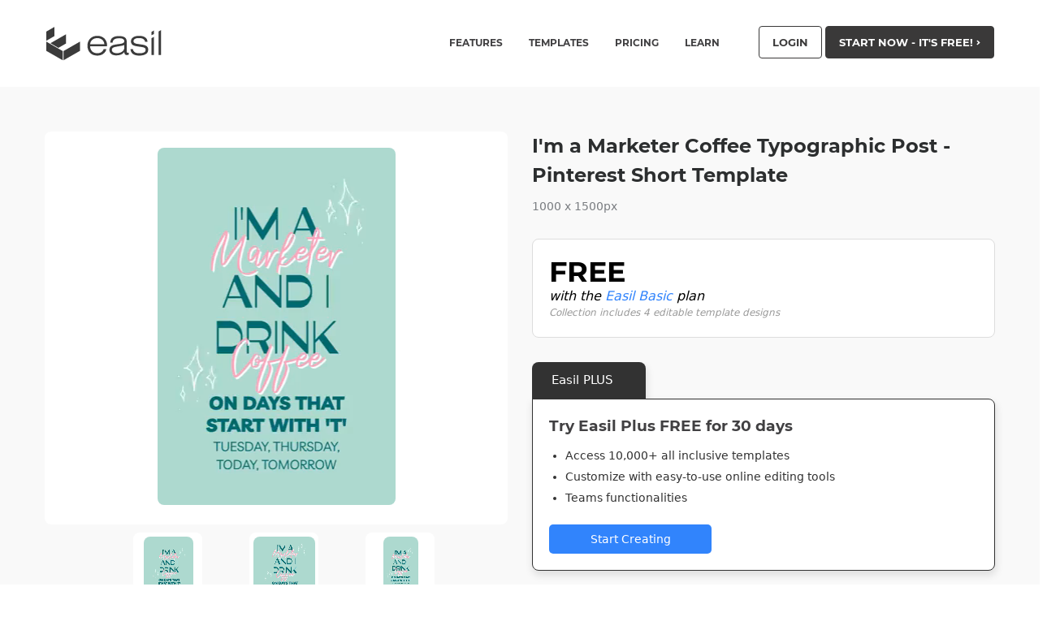

--- FILE ---
content_type: text/html; charset=UTF-8
request_url: https://about.easil.com/design-template/im-a-marketer-coffee-typographic-post-pinterest-short-template-fd8f6f67/
body_size: 23052
content:
<!doctype html><html class="no-js"  lang="en-US" prefix="og: http://ogp.me/ns# fb: http://ogp.me/ns/fb#"><head><meta charset="utf-8"><link rel="preconnect" href="https://cookieinfoscript.com/"><style>/* montserrat-regular - latin */
    @font-face {
      font-family: 'Montserrat';
      font-style: normal;
      font-display: swap;
      font-weight: 400;
      src: local('Montserrat Regular'), local('Montserrat-Regular'),
          url('https://i.easil.com/fonts/montserrat-v12-latin-regular.woff2') format('woff2'), /* Chrome 26+, Opera 23+, Firefox 39+ */
          url('https://i.easil.com/fonts/montserrat-v12-latin-regular.woff') format('woff'); /* Chrome 6+, Firefox 3.6+, IE 9+, Safari 5.1+ */
    }
    /* montserrat-700 - latin */
    @font-face {
      font-family: 'Montserrat';
      font-style: normal;
      font-display: swap;
      font-weight: 700;
      src: local('Montserrat Bold'), local('Montserrat-Bold'),
          url('https://i.easil.com/fonts/montserrat-v12-latin-700.woff2') format('woff2'), /* Chrome 26+, Opera 23+, Firefox 39+ */
          url('https://i.easil.com/fonts/montserrat-v12-latin-700.woff') format('woff'); /* Chrome 6+, Firefox 3.6+, IE 9+, Safari 5.1+ */
    }</style><meta http-equiv="X-UA-Compatible" content="IE=edge"><meta name="viewport" content="width=device-width, initial-scale=1.0"/><meta class="foundation-mq"/>  <script>/*
 * Moved to window load in footer
!function(f,b,e,v,n,t,s){if(f.fbq)return;n=f.fbq=function(){n.callMethod?
n.callMethod.apply(n,arguments):n.queue.push(arguments)};if(!f._fbq)f._fbq=n;
n.push=n;n.loaded=!0;n.version='2.0';n.queue=[];t=b.createElement(e);t.async=!0;
t.src=v;s=b.getElementsByTagName(e)[0];s.parentNode.insertBefore(t,s)}(window,
document,'script','//connect.facebook.net/en_US/fbevents.js');

fbq('init', '171985159838103');
fbq('track', "PageView");
*/</script> <noscript><img height="1" width="1" style="display:none"
src="https://www.facebook.com/tr?id=171985159838103&ev=PageView&noscript=1"
/></noscript><title>I&#8217;m a Marketer Coffee Typographic Post &#8211; Pinterest Short Template &#8211; Easil</title><meta name='robots' content='max-image-preview:large' /><style>img:is([sizes="auto" i], [sizes^="auto," i]) { contain-intrinsic-size: 3000px 1500px }</style><meta property="og:type" content="article"><meta property="og:title" content="I&#8217;m a Marketer Coffee Typographic Post &#8211; Pinterest Short Template"><meta property="og:description" content="On-brand marketing starts here"><meta property="og:url" content="https://about.easil.com/design-template/im-a-marketer-coffee-typographic-post-pinterest-short-template-fd8f6f67/"><meta property="og:site_name" content="Easil"><meta property="og:updated_time" content="2026-01-30T23:00:23+10:00"><meta property="article:published_time" content="2023-01-23T07:23:38+10:00"><meta property="article:modified_time" content="2026-01-30T23:00:23+10:00"><meta property="fb:app_id" content="1923155921341058"><meta name="twitter:card" content="summary"><meta name="twitter:title" content="I&#8217;m a Marketer Coffee Typographic Post &#8211; Pinterest Short Template"><meta name="twitter:description" content="On-brand marketing starts here"><link href='https://i.easil.com' rel='preconnect' /><link rel="alternate" type="application/rss+xml" title="Easil &raquo; Feed" href="https://about.easil.com/feed/" /><link rel="alternate" type="application/rss+xml" title="Easil &raquo; Comments Feed" href="https://about.easil.com/comments/feed/" /><style>.lazyload,
			.lazyloading {
				max-width: 100%;
			}</style><link rel='stylesheet' id='wp-block-library-css' href='https://about.easil.com/wp-includes/css/dist/block-library/style.min.css?ver=6.8.3' type='text/css' media='all' /><style id='classic-theme-styles-inline-css' type='text/css'>/*! This file is auto-generated */
.wp-block-button__link{color:#fff;background-color:#32373c;border-radius:9999px;box-shadow:none;text-decoration:none;padding:calc(.667em + 2px) calc(1.333em + 2px);font-size:1.125em}.wp-block-file__button{background:#32373c;color:#fff;text-decoration:none}</style><link rel='stylesheet' id='fontawesome-free-css' href='https://about.easil.com/wp-content/plugins/getwid/vendors/fontawesome-free/css/all.min.css?ver=5.5.0' type='text/css' media='all' /><link rel='stylesheet' id='slick-css' href='https://about.easil.com/wp-content/plugins/getwid/vendors/slick/slick/slick.min.css?ver=1.9.0' type='text/css' media='all' /><link rel='stylesheet' id='slick-theme-css' href='https://about.easil.com/wp-content/plugins/getwid/vendors/slick/slick/slick-theme.min.css?ver=1.9.0' type='text/css' media='all' /><link rel='stylesheet' id='mp-fancybox-css' href='https://about.easil.com/wp-content/plugins/getwid/vendors/mp-fancybox/jquery.fancybox.min.css?ver=3.5.7-mp.1' type='text/css' media='all' /><link rel='stylesheet' id='getwid-blocks-css' href='https://about.easil.com/wp-content/plugins/getwid/assets/css/blocks.style.css?ver=2.1.3' type='text/css' media='all' /><style id='getwid-blocks-inline-css' type='text/css'>.wp-block-getwid-section .wp-block-getwid-section__wrapper .wp-block-getwid-section__inner-wrapper{max-width: 1200px;}</style><style id='global-styles-inline-css' type='text/css'>:root{--wp--preset--aspect-ratio--square: 1;--wp--preset--aspect-ratio--4-3: 4/3;--wp--preset--aspect-ratio--3-4: 3/4;--wp--preset--aspect-ratio--3-2: 3/2;--wp--preset--aspect-ratio--2-3: 2/3;--wp--preset--aspect-ratio--16-9: 16/9;--wp--preset--aspect-ratio--9-16: 9/16;--wp--preset--color--black: #000000;--wp--preset--color--cyan-bluish-gray: #abb8c3;--wp--preset--color--white: #ffffff;--wp--preset--color--pale-pink: #f78da7;--wp--preset--color--vivid-red: #cf2e2e;--wp--preset--color--luminous-vivid-orange: #ff6900;--wp--preset--color--luminous-vivid-amber: #fcb900;--wp--preset--color--light-green-cyan: #7bdcb5;--wp--preset--color--vivid-green-cyan: #00d084;--wp--preset--color--pale-cyan-blue: #8ed1fc;--wp--preset--color--vivid-cyan-blue: #0693e3;--wp--preset--color--vivid-purple: #9b51e0;--wp--preset--gradient--vivid-cyan-blue-to-vivid-purple: linear-gradient(135deg,rgba(6,147,227,1) 0%,rgb(155,81,224) 100%);--wp--preset--gradient--light-green-cyan-to-vivid-green-cyan: linear-gradient(135deg,rgb(122,220,180) 0%,rgb(0,208,130) 100%);--wp--preset--gradient--luminous-vivid-amber-to-luminous-vivid-orange: linear-gradient(135deg,rgba(252,185,0,1) 0%,rgba(255,105,0,1) 100%);--wp--preset--gradient--luminous-vivid-orange-to-vivid-red: linear-gradient(135deg,rgba(255,105,0,1) 0%,rgb(207,46,46) 100%);--wp--preset--gradient--very-light-gray-to-cyan-bluish-gray: linear-gradient(135deg,rgb(238,238,238) 0%,rgb(169,184,195) 100%);--wp--preset--gradient--cool-to-warm-spectrum: linear-gradient(135deg,rgb(74,234,220) 0%,rgb(151,120,209) 20%,rgb(207,42,186) 40%,rgb(238,44,130) 60%,rgb(251,105,98) 80%,rgb(254,248,76) 100%);--wp--preset--gradient--blush-light-purple: linear-gradient(135deg,rgb(255,206,236) 0%,rgb(152,150,240) 100%);--wp--preset--gradient--blush-bordeaux: linear-gradient(135deg,rgb(254,205,165) 0%,rgb(254,45,45) 50%,rgb(107,0,62) 100%);--wp--preset--gradient--luminous-dusk: linear-gradient(135deg,rgb(255,203,112) 0%,rgb(199,81,192) 50%,rgb(65,88,208) 100%);--wp--preset--gradient--pale-ocean: linear-gradient(135deg,rgb(255,245,203) 0%,rgb(182,227,212) 50%,rgb(51,167,181) 100%);--wp--preset--gradient--electric-grass: linear-gradient(135deg,rgb(202,248,128) 0%,rgb(113,206,126) 100%);--wp--preset--gradient--midnight: linear-gradient(135deg,rgb(2,3,129) 0%,rgb(40,116,252) 100%);--wp--preset--font-size--small: 13px;--wp--preset--font-size--medium: 20px;--wp--preset--font-size--large: 36px;--wp--preset--font-size--x-large: 42px;--wp--preset--spacing--20: 0.44rem;--wp--preset--spacing--30: 0.67rem;--wp--preset--spacing--40: 1rem;--wp--preset--spacing--50: 1.5rem;--wp--preset--spacing--60: 2.25rem;--wp--preset--spacing--70: 3.38rem;--wp--preset--spacing--80: 5.06rem;--wp--preset--shadow--natural: 6px 6px 9px rgba(0, 0, 0, 0.2);--wp--preset--shadow--deep: 12px 12px 50px rgba(0, 0, 0, 0.4);--wp--preset--shadow--sharp: 6px 6px 0px rgba(0, 0, 0, 0.2);--wp--preset--shadow--outlined: 6px 6px 0px -3px rgba(255, 255, 255, 1), 6px 6px rgba(0, 0, 0, 1);--wp--preset--shadow--crisp: 6px 6px 0px rgba(0, 0, 0, 1);}:where(.is-layout-flex){gap: 0.5em;}:where(.is-layout-grid){gap: 0.5em;}body .is-layout-flex{display: flex;}.is-layout-flex{flex-wrap: wrap;align-items: center;}.is-layout-flex > :is(*, div){margin: 0;}body .is-layout-grid{display: grid;}.is-layout-grid > :is(*, div){margin: 0;}:where(.wp-block-columns.is-layout-flex){gap: 2em;}:where(.wp-block-columns.is-layout-grid){gap: 2em;}:where(.wp-block-post-template.is-layout-flex){gap: 1.25em;}:where(.wp-block-post-template.is-layout-grid){gap: 1.25em;}.has-black-color{color: var(--wp--preset--color--black) !important;}.has-cyan-bluish-gray-color{color: var(--wp--preset--color--cyan-bluish-gray) !important;}.has-white-color{color: var(--wp--preset--color--white) !important;}.has-pale-pink-color{color: var(--wp--preset--color--pale-pink) !important;}.has-vivid-red-color{color: var(--wp--preset--color--vivid-red) !important;}.has-luminous-vivid-orange-color{color: var(--wp--preset--color--luminous-vivid-orange) !important;}.has-luminous-vivid-amber-color{color: var(--wp--preset--color--luminous-vivid-amber) !important;}.has-light-green-cyan-color{color: var(--wp--preset--color--light-green-cyan) !important;}.has-vivid-green-cyan-color{color: var(--wp--preset--color--vivid-green-cyan) !important;}.has-pale-cyan-blue-color{color: var(--wp--preset--color--pale-cyan-blue) !important;}.has-vivid-cyan-blue-color{color: var(--wp--preset--color--vivid-cyan-blue) !important;}.has-vivid-purple-color{color: var(--wp--preset--color--vivid-purple) !important;}.has-black-background-color{background-color: var(--wp--preset--color--black) !important;}.has-cyan-bluish-gray-background-color{background-color: var(--wp--preset--color--cyan-bluish-gray) !important;}.has-white-background-color{background-color: var(--wp--preset--color--white) !important;}.has-pale-pink-background-color{background-color: var(--wp--preset--color--pale-pink) !important;}.has-vivid-red-background-color{background-color: var(--wp--preset--color--vivid-red) !important;}.has-luminous-vivid-orange-background-color{background-color: var(--wp--preset--color--luminous-vivid-orange) !important;}.has-luminous-vivid-amber-background-color{background-color: var(--wp--preset--color--luminous-vivid-amber) !important;}.has-light-green-cyan-background-color{background-color: var(--wp--preset--color--light-green-cyan) !important;}.has-vivid-green-cyan-background-color{background-color: var(--wp--preset--color--vivid-green-cyan) !important;}.has-pale-cyan-blue-background-color{background-color: var(--wp--preset--color--pale-cyan-blue) !important;}.has-vivid-cyan-blue-background-color{background-color: var(--wp--preset--color--vivid-cyan-blue) !important;}.has-vivid-purple-background-color{background-color: var(--wp--preset--color--vivid-purple) !important;}.has-black-border-color{border-color: var(--wp--preset--color--black) !important;}.has-cyan-bluish-gray-border-color{border-color: var(--wp--preset--color--cyan-bluish-gray) !important;}.has-white-border-color{border-color: var(--wp--preset--color--white) !important;}.has-pale-pink-border-color{border-color: var(--wp--preset--color--pale-pink) !important;}.has-vivid-red-border-color{border-color: var(--wp--preset--color--vivid-red) !important;}.has-luminous-vivid-orange-border-color{border-color: var(--wp--preset--color--luminous-vivid-orange) !important;}.has-luminous-vivid-amber-border-color{border-color: var(--wp--preset--color--luminous-vivid-amber) !important;}.has-light-green-cyan-border-color{border-color: var(--wp--preset--color--light-green-cyan) !important;}.has-vivid-green-cyan-border-color{border-color: var(--wp--preset--color--vivid-green-cyan) !important;}.has-pale-cyan-blue-border-color{border-color: var(--wp--preset--color--pale-cyan-blue) !important;}.has-vivid-cyan-blue-border-color{border-color: var(--wp--preset--color--vivid-cyan-blue) !important;}.has-vivid-purple-border-color{border-color: var(--wp--preset--color--vivid-purple) !important;}.has-vivid-cyan-blue-to-vivid-purple-gradient-background{background: var(--wp--preset--gradient--vivid-cyan-blue-to-vivid-purple) !important;}.has-light-green-cyan-to-vivid-green-cyan-gradient-background{background: var(--wp--preset--gradient--light-green-cyan-to-vivid-green-cyan) !important;}.has-luminous-vivid-amber-to-luminous-vivid-orange-gradient-background{background: var(--wp--preset--gradient--luminous-vivid-amber-to-luminous-vivid-orange) !important;}.has-luminous-vivid-orange-to-vivid-red-gradient-background{background: var(--wp--preset--gradient--luminous-vivid-orange-to-vivid-red) !important;}.has-very-light-gray-to-cyan-bluish-gray-gradient-background{background: var(--wp--preset--gradient--very-light-gray-to-cyan-bluish-gray) !important;}.has-cool-to-warm-spectrum-gradient-background{background: var(--wp--preset--gradient--cool-to-warm-spectrum) !important;}.has-blush-light-purple-gradient-background{background: var(--wp--preset--gradient--blush-light-purple) !important;}.has-blush-bordeaux-gradient-background{background: var(--wp--preset--gradient--blush-bordeaux) !important;}.has-luminous-dusk-gradient-background{background: var(--wp--preset--gradient--luminous-dusk) !important;}.has-pale-ocean-gradient-background{background: var(--wp--preset--gradient--pale-ocean) !important;}.has-electric-grass-gradient-background{background: var(--wp--preset--gradient--electric-grass) !important;}.has-midnight-gradient-background{background: var(--wp--preset--gradient--midnight) !important;}.has-small-font-size{font-size: var(--wp--preset--font-size--small) !important;}.has-medium-font-size{font-size: var(--wp--preset--font-size--medium) !important;}.has-large-font-size{font-size: var(--wp--preset--font-size--large) !important;}.has-x-large-font-size{font-size: var(--wp--preset--font-size--x-large) !important;}
:where(.wp-block-post-template.is-layout-flex){gap: 1.25em;}:where(.wp-block-post-template.is-layout-grid){gap: 1.25em;}
:where(.wp-block-columns.is-layout-flex){gap: 2em;}:where(.wp-block-columns.is-layout-grid){gap: 2em;}
:root :where(.wp-block-pullquote){font-size: 1.5em;line-height: 1.6;}</style><link rel='stylesheet' id='socialsnap-styles-css' href='https://about.easil.com/wp-content/plugins/socialsnap-plus/assets/css/socialsnap.css?ver=1.1.8.3' type='text/css' media='all' /><link rel='stylesheet' id='tablepress-default-css' href='https://about.easil.com/wp-content/tablepress-combined.min.css?ver=9' type='text/css' media='all' /><link rel='stylesheet' id='__EPYT__style-css' href='https://about.easil.com/wp-content/plugins/youtube-embed-plus/styles/ytprefs.min.css?ver=14.2.3' type='text/css' media='all' /><style id='__EPYT__style-inline-css' type='text/css'>.epyt-gallery-thumb {
                        width: 33.333%;
                }</style><link rel='stylesheet' id='tw-styles-css-css' href='https://about.easil.com/wp-content/themes/easil/dist/main.1667892282.css' type='text/css' media='all' /><link rel='stylesheet' id='slick-css-css' href='https://about.easil.com/wp-content/themes/easil/assets/css/slick.css?ver=6.8.3' type='text/css' media='all' /><link rel='stylesheet' id='slick-css-theme-css' href='https://about.easil.com/wp-content/themes/easil/assets/css/slick-theme.css?ver=6.8.3' type='text/css' media='all' /> <script type="text/javascript" src="https://about.easil.com/wp-includes/js/jquery/jquery.min.js?ver=3.7.1" id="jquery-core-js"></script> <script type="text/javascript" id="__ytprefs__-js-extra">var _EPYT_ = {"ajaxurl":"https:\/\/about.easil.com\/wp-admin\/admin-ajax.php","security":"4fd4b043c6","gallery_scrolloffset":"20","eppathtoscripts":"https:\/\/about.easil.com\/wp-content\/plugins\/youtube-embed-plus\/scripts\/","eppath":"https:\/\/about.easil.com\/wp-content\/plugins\/youtube-embed-plus\/","epresponsiveselector":"[\"iframe.__youtube_prefs__\"]","epdovol":"1","version":"14.2.3","evselector":"iframe.__youtube_prefs__[src], iframe[src*=\"youtube.com\/embed\/\"], iframe[src*=\"youtube-nocookie.com\/embed\/\"]","ajax_compat":"","maxres_facade":"eager","ytapi_load":"light","pause_others":"","stopMobileBuffer":"1","facade_mode":"","not_live_on_channel":""};</script> <link rel="https://api.w.org/" href="https://about.easil.com/wp-json/" /><link rel="alternate" title="JSON" type="application/json" href="https://about.easil.com/wp-json/wp/v2/design/60530" /><link rel="canonical" href="https://about.easil.com/design-template/im-a-marketer-coffee-typographic-post-pinterest-short-template-fd8f6f67/" /><link rel='shortlink' href='https://about.easil.com/?p=60530' /><link rel="alternate" title="oEmbed (JSON)" type="application/json+oembed" href="https://about.easil.com/wp-json/oembed/1.0/embed?url=https%3A%2F%2Fabout.easil.com%2Fdesign-template%2Fim-a-marketer-coffee-typographic-post-pinterest-short-template-fd8f6f67%2F" /><link rel="alternate" title="oEmbed (XML)" type="text/xml+oembed" href="https://about.easil.com/wp-json/oembed/1.0/embed?url=https%3A%2F%2Fabout.easil.com%2Fdesign-template%2Fim-a-marketer-coffee-typographic-post-pinterest-short-template-fd8f6f67%2F&#038;format=xml" /> <script type='text/javascript' async defer src='//assets.pinterest.com/js/pinit.js' data-pin-hover='true'></script> <script>document.documentElement.className = document.documentElement.className.replace('no-js', 'js');</script> <style>.no-js img.lazyload {
				display: none;
			}

			figure.wp-block-image img.lazyloading {
				min-width: 150px;
			}

			.lazyload,
			.lazyloading {
				--smush-placeholder-width: 100px;
				--smush-placeholder-aspect-ratio: 1/1;
				width: var(--smush-image-width, var(--smush-placeholder-width)) !important;
				aspect-ratio: var(--smush-image-aspect-ratio, var(--smush-placeholder-aspect-ratio)) !important;
			}

						.lazyload, .lazyloading {
				opacity: 0;
			}

			.lazyloaded {
				opacity: 1;
				transition: opacity 400ms;
				transition-delay: 0ms;
			}</style><style type="text/css">.ss-inline-share-wrapper .ss-social-icons-container > li > a{background-color: #221f1f} .ss-inline-share-wrapper .ss-social-icons-container > li > a:hover{background-color: #0a0a0a} .ss-inline-share-wrapper .ss-social-icons-container > li > a, .ss-inline-share-wrapper .ss-social-icons-container > li > a.ss-share-all{color: #ffffff !important} .ss-inline-share-wrapper .ss-social-icons-container > li > a:hover, .ss-inline-share-wrapper .ss-social-icons-container > li > a.ss-share-all:hover{color: #ffffff !important}</style><link rel="icon" href="https://about.easil.com/wp-content/uploads/cropped-easil_site_icon_custom-32x32.jpg" sizes="32x32" /><link rel="icon" href="https://about.easil.com/wp-content/uploads/cropped-easil_site_icon_custom-192x192.jpg" sizes="192x192" /><link rel="apple-touch-icon" href="https://about.easil.com/wp-content/uploads/cropped-easil_site_icon_custom-180x180.jpg" /><meta name="msapplication-TileImage" content="https://about.easil.com/wp-content/uploads/cropped-easil_site_icon_custom-270x270.jpg" /></head><body class="wp-singular design-template-default single single-design postid-60530 wp-theme-easil tw-font-sans">  <script defer src="https://www.googletagmanager.com/gtag/js?id=UA-65170512-2"></script> <script>window.dataLayer = window.dataLayer || [];
  function gtag(){dataLayer.push(arguments);}
  gtag('js', new Date());

  gtag('config', 'UA-65170512-2'); // Analytics Id
  gtag('config', 'AW-719110188'); // Adwords Id</script>  <script type="text/javascript">_linkedin_partner_id = "713811";
window._linkedin_data_partner_ids = window._linkedin_data_partner_ids || [];
window._linkedin_data_partner_ids.push(_linkedin_partner_id);</script><script type="text/javascript">/*
 * Defer to window on load
(function(){var s = document.getElementsByTagName("script")[0];
var b = document.createElement("script");
b.type = "text/javascript";b.async = true;
b.src = "https://snap.licdn.com/li.lms-analytics/insight.min.js";
s.parentNode.insertBefore(b, s);})();
 */</script> <noscript> <img height="1" width="1" style="display:none;" alt="" src="https://px.ads.linkedin.com/collect/?pid=713811&fmt=gif" /> </noscript>  <script>function linkedin_pixel(partnerID, conversionId){
	// Load image with pixel url
	var image = new Image(1, 1); 
    image.src = "https://px.ads.linkedin.com/collect/?pid="+partnerID+"&conversionId="+conversionId+"&fmt=gif";	
}

function gtag_report_conversion() {

  // Google Ads Conversions
  gtag('event', 'conversion', {
      'send_to': 'AW-719110188/1Fb7CMyvragBEKyA89YC',
  });

  // Google Analytics Conversions
  gtag('event', 'conversion', {
	  'event_category': 'conversion',
	  'event_action': 'cta_signup'
  });

  // Facebook Pixel Conversions
  fbq('track', 'Lead', {
	content_name: 'cta_signup',
	content_category: 'conversion',
	value: 2.80,
	currency: 'USD'
  });

  // LinkedIn Conversions
  linkedin_pixel('713811','613651');

  return true;
}</script> <div class="tw-hidden"> <svg class='svg-icon-container' version="1.1" id="Layer_1" xmlns="http://www.w3.org/2000/svg" xmlns:xlink="http://www.w3.org/1999/xlink" x="0px" y="0px"
 width="156px" height="43px" viewBox="0 0 156 43" enable-background="new 0 0 156 43" xml:space="preserve"> <g id='easil'> <g> <g> <polygon fill="#3B3B3B" points="11.085,1.11 0.984,6.907 0.984,18.247 11.085,12.415 		"/> <polygon fill="#3B3B3B" points="0.984,19.277 0.984,30.618 21.344,42.302 21.344,30.961 		"/> </g> <polygon fill="#3B3B3B" points="25.365,10.173 6.135,21.231 15.917,26.964 25.365,21.514 	"/> <polygon fill="#3B3B3B" points="42.49,19.255 22.227,30.882 22.227,42.223 42.49,30.595 	"/> </g> <g> <g> <path fill="#3B3B3B" d="M75.011,28.427c-0.599,2.469-1.907,4.428-3.921,5.877c-2.016,1.45-4.445,2.175-7.289,2.175
 c-3.64,0-6.571-1.115-8.795-3.346c-2.224-2.231-3.336-5.173-3.336-8.827c0-3.624,1.115-6.557,3.346-8.795
 c2.231-2.238,5.159-3.357,8.785-3.357c3.639,0,6.56,1.101,8.763,3.304c2.203,2.204,3.304,5.139,3.304,8.805v0.69H54.89
 c0.168,2.748,1.025,4.87,2.573,6.369c1.547,1.499,3.66,2.249,6.337,2.249c1.938,0,3.593-0.45,4.968-1.349
 c1.373-0.9,2.338-2.165,2.897-3.797H75.011z M54.974,22.466H72.48c-0.167-2.259-1.045-4.071-2.635-5.438
 c-1.589-1.366-3.604-2.049-6.044-2.049c-2.482,0-4.525,0.683-6.129,2.049C56.068,18.395,55.169,20.207,54.974,22.466z"/> <path fill="#3B3B3B" d="M102.569,32.799l0.021,2.572c-0.46,0.14-0.896,0.244-1.307,0.314s-0.805,0.104-1.182,0.104
 c-1.003,0-1.736-0.268-2.196-0.804c-0.46-0.537-0.746-1.468-0.858-2.792c-1.241,1.408-2.628,2.433-4.162,3.074
 s-3.388,0.962-5.563,0.962c-2.747,0-4.866-0.592-6.358-1.777c-1.492-1.185-2.238-2.866-2.238-5.041
 c0-1.004,0.198-1.91,0.596-2.719c0.397-0.809,0.994-1.513,1.788-2.113c0.628-0.46,1.478-0.843,2.552-1.15
 c1.074-0.306,2.907-0.641,5.501-1.003c0.572-0.07,1.352-0.168,2.343-0.293c3.695-0.446,5.542-1.52,5.542-3.22
 c0-1.241-0.533-2.186-1.6-2.834c-1.067-0.648-2.632-0.972-4.696-0.972c-2.593,0-4.563,0.439-5.909,1.317
 c-1.346,0.878-2.074,2.196-2.186,3.953h-2.948c0.167-2.663,1.14-4.656,2.917-5.982c1.778-1.324,4.361-1.987,7.749-1.987
 c2.161,0,3.908,0.217,5.24,0.648c1.332,0.433,2.38,1.13,3.147,2.091c0.46,0.586,0.792,1.259,0.994,2.019
 c0.202,0.76,0.303,1.927,0.303,3.503v1.255v8.805c0,1.004,0.091,1.635,0.272,1.893c0.181,0.258,0.502,0.386,0.962,0.386
 c0.21,0,0.422-0.017,0.638-0.052C102.147,32.921,102.36,32.868,102.569,32.799z M97.047,23.365
 c-0.543,0.307-1.363,0.59-2.457,0.847c-1.095,0.258-2.883,0.575-5.365,0.952c-3.277,0.516-5.348,1.07-6.212,1.662
 c-0.864,0.593-1.297,1.482-1.297,2.667c0,1.227,0.53,2.207,1.589,2.939c1.06,0.732,2.489,1.099,4.288,1.099
 c2.803,0,5.079-0.656,6.829-1.967c1.75-1.31,2.625-3.012,2.625-5.103v-0.356V23.365z"/> <path fill="#3B3B3B" d="M104.643,28.511h3.012c0.209,1.687,0.972,2.96,2.29,3.817c1.317,0.858,3.182,1.286,5.595,1.286
 c2.552,0,4.493-0.359,5.826-1.076c1.332-0.718,1.997-1.761,1.997-3.127c0-0.962-0.331-1.711-0.994-2.248
 c-0.662-0.537-1.739-0.917-3.231-1.141l-6.609-0.983c-2.579-0.376-4.438-1.052-5.574-2.029c-1.136-0.976-1.704-2.37-1.704-4.183
 c0-2.049,0.899-3.674,2.698-4.873s4.267-1.799,7.404-1.799c3.165,0,5.651,0.652,7.457,1.956c1.805,1.304,2.729,3.105,2.771,5.406
 h-2.97c-0.223-1.548-0.977-2.705-2.259-3.472c-1.282-0.767-3.088-1.15-5.417-1.15c-2.078,0-3.695,0.334-4.853,1.004
 c-1.158,0.669-1.736,1.589-1.736,2.76c0,0.977,0.369,1.726,1.109,2.248c0.738,0.524,2.105,0.931,4.099,1.224l5.835,0.9
 c2.511,0.376,4.316,1.043,5.417,1.997c1.101,0.956,1.653,2.319,1.653,4.089c0,2.399-0.955,4.226-2.866,5.48
 c-1.91,1.255-4.699,1.882-8.366,1.882c-3.208,0-5.728-0.69-7.561-2.07C105.832,33.029,104.824,31.062,104.643,28.511z"/> </g> <g> <polygon fill="#3B3B3B" points="130.601,15.022 130.601,35.664 133.55,35.664 133.55,13.372 		"/> </g> <polygon fill="#3B3B3B" points="130.601,7.231 130.601,11.355 133.55,9.938 133.55,5.523 	"/> <polygon fill="#3B3B3B" points="139.262,6.755 139.262,35.664 142.211,35.664 142.211,5.048 	"/> </g> </g> </svg> <svg class='svg-icon-container' version="1.1" id="Layer_1a" xmlns="http://www.w3.org/2000/svg" xmlns:xlink="http://www.w3.org/1999/xlink" x="0px" y="0px"
 width="30px" height="30px" viewBox="0 0 30 30" enable-background="new 0 0 30 30" xml:space="preserve"> <g id="icon-bloggers"> <g id="Layer_1-2a" data-name="Layer 1"><path class="cls-1" d="M27,0H3A3,3,0,0,0,0,3V27a3,3,0,0,0,3,3H27a3,3,0,0,0,3-3V3A3,3,0,0,0,27,0Zm1.8,27A1.8,1.8,0,0,1,27,28.8H3A1.8,1.8,0,0,1,1.2,27V3A1.8,1.8,0,0,1,3,1.2H27A1.8,1.8,0,0,1,28.8,3Z"/><path class="cls-1" d="M25.73,9.78a.62.62,0,0,0-.85,0L14.7,20a.6.6,0,0,0-.14.24l-.85,2.54a.6.6,0,0,0,.76.76L17,22.65a.6.6,0,0,0,.24-.15L27.43,12.32a.6.6,0,0,0,0-.85ZM16.49,21.56,15.22,22l.42-1.27L25.3,11l.85.85Z"/><path class="cls-1" d="M5.4,6H24.6a.6.6,0,1,0,0-1.2H5.4A.6.6,0,0,0,5.4,6Z"/><path class="cls-1" d="M5.4,9.6H22.2a.6.6,0,0,0,0-1.2H5.4a.6.6,0,1,0,0,1.2Z"/><path class="cls-1" d="M5.4,13.2H18.6a.6.6,0,1,0,0-1.2H5.4a.6.6,0,0,0,0,1.2Z"/><path class="cls-1" d="M5.4,16.8H15a.6.6,0,0,0,0-1.2H5.4a.6.6,0,0,0,0,1.2Z"/><path class="cls-1" d="M12.6,19.2H5.4a.6.6,0,0,0,0,1.2h7.2a.6.6,0,1,0,0-1.2Z"/><path class="cls-1" d="M11.4,22.8h-6a.6.6,0,0,0,0,1.2h6a.6.6,0,0,0,0-1.2Z"/></g> </g> <g id="icon-educate"> <g id="Layer_1-2c"> <path d="M29.14,10.376L15.455,4.975c-0.292-0.116-0.618-0.116-0.91,0L0.86,10.376c-0.529,0.22-0.87,0.742-0.86,1.315
 c0.002,0.562,0.341,1.069,0.86,1.285l4.197,1.679v4.39c-0.014,0.08-0.014,0.162,0,0.243c0.405,3.297,4.713,5.826,9.942,5.826
 s9.528-2.518,9.932-5.775c0.014-0.084,0.014-0.169,0-0.253v-4.43l1.123-0.445v2.812c0,0.419,0.34,0.759,0.759,0.759
 c0.419,0,0.759-0.34,0.759-0.759v-3.409l1.568-0.637c0.533-0.221,0.875-0.748,0.86-1.325C29.994,11.092,29.656,10.59,29.14,10.376
 z M23.466,18.902c-0.004,0.04-0.004,0.081,0,0.121c-0.192,2.518-3.975,4.572-8.446,4.572s-8.243-2.023-8.446-4.572
 c0.004-0.04,0.004-0.081,0-0.121v-3.641l8,3.156c0.145,0.059,0.299,0.09,0.455,0.091c0.156-0.001,0.311-0.031,0.455-0.091
 l8.011-3.156v3.641H23.466z M15,16.97l-13.361-5.28L15,6.421l13.321,5.27L15,16.97z"/> </g> </g> <g id="icon-growth"> <g id="Layer_1-2e" data-name="Layer 1"><path class="cls-1" d="M28.61,10.3h0a6.48,6.48,0,0,0-2.27-.39,12.57,12.57,0,0,0-8.45,4,14.58,14.58,0,0,0-3.14,4.59V14.86a.71.71,0,0,0,0-.16c1.11-3-.24-7.34-3.61-10.71A12.57,12.57,0,0,0,2.66,0,6.5,6.5,0,0,0,.39.39h0C-.73,3.39.62,7.74,4,11.11a12.57,12.57,0,0,0,8.45,4,7.15,7.15,0,0,0,.81-.07V29a.75.75,0,0,0,1.5,0V24.75a6.63,6.63,0,0,0,1.81.26A12.57,12.57,0,0,0,25,21C28.38,17.66,29.73,13.31,28.61,10.3ZM5,10.09c-2.64-2.64-4-6-3.46-8.54a5.5,5.5,0,0,1,1.11-.11A11.15,11.15,0,0,1,10.09,5c2.64,2.64,4,6,3.46,8.54a5.49,5.49,0,0,1-1.11.11A11.15,11.15,0,0,1,5,10.09ZM24,20a11.16,11.16,0,0,1-7.43,3.57,5.5,5.5,0,0,1-1.11-.11c-.52-2.51.83-5.9,3.46-8.54a11.16,11.16,0,0,1,7.43-3.57,5.5,5.5,0,0,1,1.11.11C28,14,26.63,17.37,24,20Z"/></g> </g> <g id="icon-home"> <g id="Layer_1-2f" data-name="Layer 1"><path class="cls-1" d="M30,14.62,15.58.17A.89.89,0,0,0,15.1,0a.67.67,0,0,0-.5.18L.2,14.62a.66.66,0,0,0,.5,1.14.67.67,0,0,0,.5-.18L15.1,1.64,29,15.58a.68.68,0,1,0,1-1ZM24.92,13a.75.75,0,0,0-.71.71v11H18.7l-.18,0h-.33v-8a.7.7,0,0,0-.68-.68H12.69a.75.75,0,0,0-.71.71v8H6v-11a.68.68,0,1,0-1.36,0V25.4a.7.7,0,0,0,.68.68h6.2l.17,0H24.89a.7.7,0,0,0,.68-.68V16.69a.6.6,0,0,0,0-.18V13.68A.7.7,0,0,0,24.92,13ZM16.8,24.72H13.38v-7.3H16.8Z"/></g> </g> <g id="icon-hospitality"> <g id="Layer_1-2g" data-name="Layer 1"><path class="cls-1" d="M8.7,0A.67.67,0,0,0,8,.67V8c0,1.51-.2,1.91-1.27,2.58a3.18,3.18,0,0,0-1.41,2.81L6,27.48a.59.59,0,0,1-.1.4c-.17.17-.54.23-1.17.23s-1-.07-1.17-.23a.63.63,0,0,1-.1-.44l.43-14.06a3.26,3.26,0,0,0-1.41-2.81c-1-.64-1.1-1-1.1-2.58V.67A.67.67,0,0,0,0,.67V8c0,1.81.17,2.71,1.74,3.72a1.8,1.8,0,0,1,.77,1.61L2.08,27.41a1.85,1.85,0,0,0,.47,1.41,2.83,2.83,0,0,0,2.14.64,2.87,2.87,0,0,0,2.14-.64,1.76,1.76,0,0,0,.47-1.41l-.6-14.06a1.77,1.77,0,0,1,.77-1.61c1.64-1,1.91-2,1.91-3.72V.67A.68.68,0,0,0,8.7,0ZM3.34,8.7A.67.67,0,0,0,4,8V.67a.67.67,0,0,0-1.34,0V8A.67.67,0,0,0,3.34,8.7ZM6,8.7A.67.67,0,0,0,6.69,8V.67a.67.67,0,0,0-1.34,0V8A.67.67,0,0,0,6,8.7Zm12-8.7c-2.41,0-4.42,2.07-5.42,5.59-1.07,3.72-.8,8.4,1.41,10.14V27.44c0,.9.4,2,2.34,2s2.34-1.1,2.34-2V.67A.67.67,0,0,0,18.07,0ZM17.4,27.45c0,.37,0,.67-1,.67s-1-.3-1-.67v-12a.69.69,0,0,0-.34-.57c-1.67-1-2.21-5.19-1.14-8.87.74-2.51,2-4.15,3.48-4.52Z"/></g> </g> <g id="icon-news"> <g id="Layer_1-2h" data-name="Layer 1"><path class="cls-1" d="M27.67,0H2.33A2.34,2.34,0,0,0,0,2.35V18A2.34,2.34,0,0,0,2.33,20.3H15l6.86,7.44.25-7.44h5.55A2.34,2.34,0,0,0,30,18V2.35A2.34,2.34,0,0,0,27.67,0Zm.83,18a.84.84,0,0,1-.83.85H22.12a1.5,1.5,0,0,0-1.5,1.45L20.49,24,16.1,19.29A1.5,1.5,0,0,0,15,18.8H2.33A.84.84,0,0,1,1.5,18V2.35a.84.84,0,0,1,.83-.85H27.67a.84.84,0,0,1,.83.85V18ZM23.84,14.1H6.16a.75.75,0,0,0,0,1.5H23.84a.75.75,0,0,0,0-1.5Zm0-9.49H6.16a.75.75,0,1,0,0,1.5H23.84a.75.75,0,1,0,0-1.5Zm0,4.75H6.16a.75.75,0,1,0,0,1.5H23.84a.75.75,0,1,0,0-1.5Z"/></g> </g> <g id="icon-retail"> <g id="Layer_1-2i" data-name="Layer 1"><path class="cls-1" d="M28.26.59A2.87,2.87,0,0,0,25.78.08a4.86,4.86,0,0,0-2.4,1.35A7.25,7.25,0,0,0,22,3.71L20,1.94l0,0L13.52,4.18h0l0,0-8,8.89-5.43,6L0,19.22,11.89,29.9,12,30,25.44,15l0,0L27,8.27,25.47,6.85c.32-.17.64-.37.95-.57a9.19,9.19,0,0,0,1.4-1.08c.11-.11.22-.23.33-.36a3.85,3.85,0,0,0,.91-2.21A2.43,2.43,0,0,0,28.26.59ZM24.49,6l-1.56-1.4A7.15,7.15,0,0,1,24.26,2.3a3.62,3.62,0,0,1,1.77-1,1.67,1.67,0,0,1,1.43.24,1.24,1.24,0,0,1,.38,1,2.61,2.61,0,0,1-.63,1.5L27,4.34a8,8,0,0,1-1.21.92A11.63,11.63,0,0,1,24.49,6ZM19.66,3.3l1.81,1.63-.23.61c-.12.32-.24.65-.36,1a2.91,2.91,0,0,0-1.09-.19,2.59,2.59,0,0,0-2.52,2.81,2.81,2.81,0,0,0,2.87,2.58,2.59,2.59,0,0,0,2.52-2.8,2.78,2.78,0,0,0-.74-1.68c.15-.38.3-.78.44-1.16l.1-.25L25.69,8.7l-1.27,5.55L14.71,25.06,4.58,16l9.7-10.81Zm.39,7.18A1.58,1.58,0,0,1,18.5,9a1.36,1.36,0,0,1,1.33-1.49h0A1.8,1.8,0,0,1,21.44,9a1.39,1.39,0,0,1-.35,1,1.37,1.37,0,0,1-1,.45ZM1.74,19.13l2-2.25L13.89,26l-2,2.25Z"/></g> </g> <g id="icon-startups"> <g id="Layer_1-2j" data-name="Layer 1"><path class="cls-1" d="M27.27,0A23.14,23.14,0,0,0,15.95,3.47,22.44,22.44,0,0,0,11.68,6.8c-.68-.07-1.33-.13-1.93-.15a10.8,10.8,0,0,0-5,.81A12.26,12.26,0,0,0,.14,11.77a.72.72,0,0,0,.16,1,.73.73,0,0,0,.22.11l7,2.1L13,20.48l2.1,7a.72.72,0,0,0,1.11.37,12.22,12.22,0,0,0,4.31-4.63c.81-1.77,1-3.91.67-6.89A24.53,24.53,0,0,0,27.71,3.7a.72.72,0,1,0-1.41-.26c-1,5.78-5.22,13.41-12.49,15.8L8.73,14.16a17.74,17.74,0,0,1,8-9.46A22,22,0,0,1,27.27,1.43a.72.72,0,1,0,0-1.43ZM19.74,5A3.23,3.23,0,1,0,23,8.25,3.24,3.24,0,0,0,19.74,5Zm0,1.44a1.79,1.79,0,1,1-1.79,1.79A1.78,1.78,0,0,1,19.74,6.46ZM8.83,8.07c.5,0,1,0,1.64.06a17.11,17.11,0,0,0-3,5.33L2,11.82a9.81,9.81,0,0,1,3.41-3A8.55,8.55,0,0,1,8.83,8.07ZM5.65,17.21a.72.72,0,0,0-.42.21L3.09,19.58a.72.72,0,0,0,1,1l0,0,2.15-2.15a.72.72,0,0,0-.59-1.23Zm14.21.34a10.19,10.19,0,0,1-.64,5.07A9.83,9.83,0,0,1,16.16,26l-1.64-5.46A17.13,17.13,0,0,0,19.86,17.55ZM8.17,19a.72.72,0,0,0-.42.21L3.44,23.53a.72.72,0,0,0,1,1l0,0,4.31-4.31A.72.72,0,0,0,8.17,19ZM10,21.52a.72.72,0,0,0-.42.21L7.39,23.89a.72.72,0,0,0,1,1l0,0,2.15-2.15A.72.72,0,0,0,10,21.52Z"/></g> </g> <g id="icon-visual-marketing"> <g id="Layer_1-2k" data-name="Layer 1"><path class="cls-1" d="M28.34,0H1.66A1.66,1.66,0,0,0,0,1.66V28.34A1.66,1.66,0,0,0,1.66,30H28.34A1.66,1.66,0,0,0,30,28.34V1.66A1.66,1.66,0,0,0,28.34,0Zm.16,28.34a.16.16,0,0,1-.16.16H1.66a.16.16,0,0,1-.16-.16V1.66a.16.16,0,0,1,.16-.16H28.34a.16.16,0,0,1,.16.16ZM7,16.42a.75.75,0,0,0-.75.75V25a.75.75,0,0,0,1.5,0V17.17A.75.75,0,0,0,7,16.42Zm5.25-4.13a.75.75,0,0,0-.75.75V25A.75.75,0,0,0,13,25V13A.75.75,0,0,0,12.25,12.29Zm6,6.74a.75.75,0,0,0-.75.75V25A.75.75,0,0,0,19,25V19.78A.75.75,0,0,0,18.25,19ZM23,7.5a.75.75,0,0,0-.75.75V25a.75.75,0,0,0,1.5,0V8.25A.75.75,0,0,0,23,7.5Z"/></g> </g> <g id="icon-awareness"> <g id="Layer_1-2i" data-name="Layer 1"> <path class="cls-1" d="M15.434,1.894h0.005H15.434 M15,2.938l2.968,7.135c0.366,0.88,1.184,1.474,2.134,1.55l7.703,0.618
 l-5.869,5.027c-0.724,0.62-1.036,1.581-0.815,2.508l1.793,7.517l-6.595-4.028c-0.397-0.243-0.853-0.371-1.319-0.371
 s-0.921,0.128-1.319,0.371l-6.595,4.028l1.793-7.517c0.221-0.927-0.091-1.888-0.815-2.508l-5.869-5.027l7.703-0.618
 c0.95-0.076,1.768-0.67,2.134-1.55L15,2.938 M15,0.684c-0.387,0-0.775,0.211-0.951,0.634l-3.402,8.179
 c-0.148,0.357-0.484,0.6-0.868,0.631l-8.83,0.708c-0.913,0.073-1.283,1.213-0.588,1.809l6.727,5.763
 c0.293,0.251,0.421,0.645,0.332,1.021l-2.055,8.616c-0.165,0.692,0.383,1.272,1.003,1.272c0.178,0,0.361-0.048,0.536-0.154
 l7.56-4.617c0.165-0.101,0.351-0.151,0.537-0.151s0.372,0.05,0.537,0.151l7.56,4.617c0.174,0.106,0.358,0.154,0.536,0.154
 c0.62,0,1.168-0.58,1.003-1.272l-2.055-8.616c-0.09-0.376,0.038-0.77,0.332-1.021l6.727-5.763c0.696-0.596,0.325-1.735-0.588-1.809
 l-8.83-0.708c-0.385-0.031-0.72-0.274-0.868-0.631l-3.402-8.179C15.775,0.895,15.387,0.684,15,0.684L15,0.684z"/> </g> </g> <g id="icon-tutorial"> <g> <polygon fill="#939598" points="7.301,0.021 0,4.256 0,12.405 7.301,8.144 		"/> </g> <g> <polygon fill="#939598" points="0,21.443 14.716,29.979 14.716,21.694 0,13.157 		"/> </g> <g> <polygon fill="#939598" points="12.271,18.461 18.164,15.07 18.164,15.059 18.42,14.91 18.42,6.463 5.2,14.272 		"/> </g> <g> <polygon fill="#939598" points="16.322,21.115 16.322,29.393 30,21.483 30,13.143 		"/> </g> </g> </svg> <svg class='svg-icon-container' xmlns="http://www.w3.org/2000/svg" viewBox="0 0 35.55 40"> <g id="icon-arrows-right"> <g id="Layer_1-2l" data-name="Layer 1"><path class="cls-1" d="M1.21,0a1.33,1.33,0,0,0-.73,2.3L19,20,.47,37.65a1.33,1.33,0,1,0,1.72,2l.11-.11L21.82,20.94a1.33,1.33,0,0,0,0-1.88l0,0L2.3.38A1.33,1.33,0,0,0,1.21,0ZM14.52,0a1.33,1.33,0,0,0-.73,2.3L32.29,20,13.78,37.65a1.33,1.33,0,1,0,1.72,2l.11-.11L35.13,20.94a1.33,1.33,0,0,0,0-1.88l0,0L15.61.38A1.33,1.33,0,0,0,14.52,0Z"/></g> </g> </svg> <svg class='svg-icon-container' xmlns="http://www.w3.org/2000/svg" viewBox="0 0 50 40"> <g id="icon-computer-tick"> <g id="Layer_1-2m" data-name="Layer 1"><path class="cls-1" d="M7.22,0A3.35,3.35,0,0,0,3.89,3.33V25.87C2.62,28.56,1.38,31.31.1,34a1.12,1.12,0,0,0-.1.47v2.22a3.22,3.22,0,0,0,1.15,2.52A4.29,4.29,0,0,0,3.89,40H46.11a4.29,4.29,0,0,0,2.74-.82A3.22,3.22,0,0,0,50,36.67V34.44a1.12,1.12,0,0,0-.1-.47l-3.78-8.11V3.33A3.35,3.35,0,0,0,42.78,0Zm0,2.22H42.78c.77,0,1.11.35,1.11,1.11V25.56H6.11V3.33C6.11,2.58,6.45,2.22,7.22,2.22ZM35.42,5.54a1.12,1.12,0,0,0-.64.33L21,19.6l-5.89-4.91a1.12,1.12,0,0,0-1.42,1.72L20.4,22a1.15,1.15,0,0,0,1.49-.07L36.34,7.45a1.11,1.11,0,0,0-.92-1.91Zm-30,22.24h39.1l2.6,5.56H2.85ZM2.22,35.56H47.78v1.11a.79.79,0,0,1-.31.76,2.19,2.19,0,0,1-1.35.35H3.89a2.19,2.19,0,0,1-1.35-.35.79.79,0,0,1-.31-.76Z"/></g> </g> </svg> <svg class='svg-icon-container' xmlns="http://www.w3.org/2000/svg" viewBox="0 0 41.78 40"> <g id="icon-star"> <g id="Layer_1-2n" data-name="Layer 1"><path class="cls-1" d="M20.89,2.89l4.29,8.69a5.48,5.48,0,0,0,4.13,3L38.9,16,32,22.74a5.48,5.48,0,0,0-1.58,4.85L32,37.14l-8.58-4.51a5.48,5.48,0,0,0-5.1,0L9.76,37.16l1.64-9.57a5.48,5.48,0,0,0-1.58-4.85L2.88,16l9.59-1.39a5.48,5.48,0,0,0,4.13-3l4.29-8.69m0-2.89a2.67,2.67,0,0,0-2.42,1.5l-4.36,8.84a2.7,2.7,0,0,1-2,1.48L2.31,13.24a2.7,2.7,0,0,0-1.5,4.6l7.06,6.88a2.7,2.7,0,0,1,.78,2.39L7,36.84a2.69,2.69,0,0,0,3.92,2.84l8.73-4.59a2.7,2.7,0,0,1,2.51,0l8.73,4.59a2.69,2.69,0,0,0,3.92-2.84l-1.67-9.72a2.7,2.7,0,0,1,.78-2.39L41,17.85a2.7,2.7,0,0,0-1.5-4.6l-9.76-1.42a2.7,2.7,0,0,1-2-1.48L23.31,1.5A2.67,2.67,0,0,0,20.89,0Z"/></g> </g> </svg> <svg class='svg-icon-container' xmlns="http://www.w3.org/2000/svg" viewBox="0 0 40.3 40.3"> <g id="icon-check"> <g id="Layer_1-2o" data-name="Layer 1"><path class="cls-1" d="M20.15,1.34A18.81,18.81,0,1,1,1.34,20.15,18.81,18.81,0,0,1,20.15,1.34m0-1.34A20.15,20.15,0,1,0,40.3,20.15,20.15,20.15,0,0,0,20.15,0Z"/><polygon class="cls-1" points="10.22 20.12 12.05 18.29 17.48 23.71 28.25 12.95 30.08 14.78 17.48 27.38 10.22 20.12"/><polygon class="cls-1" points="10.22 20.12 12.05 18.29 17.48 23.71 28.25 12.95 30.08 14.78 17.48 27.38 10.22 20.12"/></g> </g> </svg> <svg class='svg-icon-container' xmlns="http://www.w3.org/2000/svg" viewBox="0 0 111.09 77.62"> <g id="icon-messages" data-name="Layer 2"> <g id="Layer_1-2p" data-name="Layer 1"><path class="cls-1" d="M110.9,44.72V12.2A12.22,12.22,0,0,0,98.69,0H30.26a12.21,12.21,0,0,0-12.2,12.2V31.14h-10A7.94,7.94,0,0,0,.12,39.07V58.79L0,75.34v.09a2.31,2.31,0,0,0,1.42,2,2.37,2.37,0,0,0,.9.18A2.34,2.34,0,0,0,3.86,77c2.32-2,6.77-5.63,10.1-8.3a9.2,9.2,0,0,1,5.73-2H51.84a7.93,7.93,0,0,0,7.92-7.92V56.93H81.88a9.22,9.22,0,0,1,5.71,2c5.05,4,14.18,11.39,18.58,15.24a3,3,0,0,0,1.95.73,2.88,2.88,0,0,0,1.15-.23,3,3,0,0,0,1.82-2.57v0ZM57.09,58.8a5.26,5.26,0,0,1-5.25,5.25H19.69a11.85,11.85,0,0,0-7.4,2.6c-3.09,2.48-7.15,5.77-9.61,7.87L2.79,58.8V39.07a5.26,5.26,0,0,1,5.26-5.25h10v10.9a12.22,12.22,0,0,0,12.2,12.21H57.09Zm51.15,13.39a.28.28,0,0,1-.31-.05c-4.44-3.88-13.6-11.25-18.67-15.3a11.82,11.82,0,0,0-7.38-2.59H30.26a9.54,9.54,0,0,1-9.53-9.53V12.2a9.55,9.55,0,0,1,9.53-9.53H98.69a9.54,9.54,0,0,1,9.53,9.53V44.73l.2,27.24A.29.29,0,0,1,108.24,72.19Z"/><path class="cls-1" d="M71.32,32.11a1.39,1.39,0,0,0-1.6.82,6.15,6.15,0,0,1-11.51,0,1.4,1.4,0,0,0-1.28-.86,1.24,1.24,0,0,0-.33,0,1.39,1.39,0,0,0-1,1.84,9.33,9.33,0,0,0,4.11,4.63A8.62,8.62,0,0,0,64,39.69a9.09,9.09,0,0,0,8.34-5.74,1.23,1.23,0,0,0,.1-.49A1.41,1.41,0,0,0,71.32,32.11Z"/><path class="cls-1" d="M71.44,20.9a2.38,2.38,0,1,0,2.38,2.38A2.37,2.37,0,0,0,71.44,20.9Z"/><path class="cls-1" d="M57.71,25.66a2.38,2.38,0,1,0-2.38-2.38A2.38,2.38,0,0,0,57.71,25.66Z"/></g> </g> </svg> <svg class='svg-icon-container' xmlns="http://www.w3.org/2000/svg" viewBox="0 0 62.61 78.57"> <g id="icon-doc-check" data-name="Layer 2"> <g id="Layer_1-2q" data-name="Layer 1"><path class="cls-1" d="M57.24,8.15H53.64V6a6,6,0,0,0-6-6H6A6,6,0,0,0,0,6V64.42a6,6,0,0,0,6,6H9v2.79a5.36,5.36,0,0,0,5.36,5.36H57.25a5.36,5.36,0,0,0,5.36-5.36V13.51A5.37,5.37,0,0,0,57.24,8.15ZM6,68.05a3.64,3.64,0,0,1-3.63-3.64V6A3.64,3.64,0,0,1,6,2.37H47.63A3.64,3.64,0,0,1,51.27,6V8.15H14.33A5.36,5.36,0,0,0,9,13.51V68.05Zm54.24,5.16a3,3,0,0,1-3,3H14.33a3,3,0,0,1-3-3V13.51a3,3,0,0,1,3-3H57.24a3,3,0,0,1,3,3v59.7Z"/><path class="cls-1" d="M35.79,31.44A12.24,12.24,0,1,0,48,43.69,12.26,12.26,0,0,0,35.79,31.44Zm0,22.12a9.87,9.87,0,1,1,9.87-9.87A9.88,9.88,0,0,1,35.79,53.56Z"/><path class="cls-1" d="M39,39.35c-1.47,1.68-3.07,3.71-4.54,5.4a23.76,23.76,0,0,1-2.08-1.69c-1.47-1.26-3.41.7-2,1.88l3.1,2.63a1.44,1.44,0,0,0,2,0L41,41.23C42.2,39.86,40.19,38,39,39.35Z"/></g> </g> </svg> <svg class='svg-icon-container' xmlns="http://www.w3.org/2000/svg" viewBox="0 0 154.48 78.25"> <g id="icon-industries" data-name="Layer 2"> <g id="Layer_1-2r" data-name="Layer 1"><path class="cls-1" d="M101,21.35H93.48V11a11,11,0,0,0-22,0V21.35H62.88a3.46,3.46,0,0,0-3.4,2.84l-1.25,6.87,0,41.54a4.13,4.13,0,0,0,4.12,4.12H101.6a4.13,4.13,0,0,0,4.12-4.12V31.27l-1.27-7.08A3.46,3.46,0,0,0,101,21.35Zm0,2.26a1.19,1.19,0,0,1,1.18,1l.81,4.48H93.48V23.62ZM73.78,29.08V23.62H91.21v5.46Zm0-18.1a8.72,8.72,0,0,1,17.43,0V21.35H73.78ZM62.88,23.62h8.64v5.46H60.89l.81-4.48A1.19,1.19,0,0,1,62.88,23.62Zm40.57,49a1.86,1.86,0,0,1-1.86,1.86H62.33a1.86,1.86,0,0,1-1.86-1.86V31.37l.05-.3H103.4l.05.3Z"/><path class="cls-1" d="M13.55,27h.17a1,1,0,0,0,.68-.32.93.93,0,0,0,.32-.78l.06-17.32a1.14,1.14,0,0,0-1.16-1.16,1.13,1.13,0,0,0-1.16,1.15l-.06,17.26a1.16,1.16,0,0,0,.33.83A1.14,1.14,0,0,0,13.55,27Z"/><path class="cls-1" d="M7.36,26.91h.17a1,1,0,0,0,.68-.32,1.17,1.17,0,0,0,.32-.84L8.59,8.49A1.13,1.13,0,0,0,7.43,7.33,1.14,1.14,0,0,0,6.27,8.48L6.21,25.75A1.13,1.13,0,0,0,7.36,26.91Z"/><path class="cls-1" d="M19.88,7.43A1.14,1.14,0,0,0,18.72,8.6l-.07,19.94a2.37,2.37,0,0,1-1.37,2,7.15,7.15,0,0,1-2.34.73c-.31,0-.63.09-.95.11h-.24a1.23,1.23,0,0,0-1,.28,1.25,1.25,0,0,0-.32.83l.44,40.22a2.61,2.61,0,1,1-5.21,0l.89-40.13a1,1,0,0,0-.36-.89,1.89,1.89,0,0,0-1.49-.3,4.32,4.32,0,0,1-.46,0,5,5,0,0,1-3.16-.92,2.5,2.5,0,0,1-.77-2L2.39,8.53a1.16,1.16,0,0,0-.33-.83,1.18,1.18,0,0,0-.83-.33A1.13,1.13,0,0,0,.07,8.52L0,28.43A4.89,4.89,0,0,0,1.59,32.2a6.73,6.73,0,0,0,3.92,1.42l.67,0-.12,19.9L5.41,72.64a5,5,0,0,0,1.44,3.55,4.89,4.89,0,0,0,6.92,0,5.09,5.09,0,0,0,1.49-3.52l-.36-22.53-.1-16.54.59-.1c2.08-.34,5.56-1.44,5.58-5L21,8.59a1.13,1.13,0,0,0-1.16-1.16Z"/><path class="cls-1" d="M37.82,14.75c-.67-4-2-6.65-4.21-8.19a7.3,7.3,0,0,0-4.19-1.35,4.81,4.81,0,0,0-.83.06,1.15,1.15,0,0,0-.95,1.07L26.45,73.13a5,5,0,0,0,5.15,5.11h.3a4.53,4.53,0,0,0,3.15-1.37,5.06,5.06,0,0,0,1.48-3.6l-1-32.64.38-.2A5.87,5.87,0,0,0,39,34.6ZM34.36,38.59l-.24.1a1.49,1.49,0,0,0-.59.35,1,1,0,0,0-.32.82l1.06,33.45A2.75,2.75,0,0,1,31.59,76h-.14a2.85,2.85,0,0,1-2.74-2.8L29.9,7.45l.87.24c1.42.4,3.94,1.89,4.79,7.35l1.19,19.64A3.78,3.78,0,0,1,34.36,38.59Z"/><path class="cls-1" d="M152.53,7.54h-3.47a2,2,0,0,0-1.95,2v.24h-6.67V7.79a2.85,2.85,0,0,0-2.84-2.85h-4.41a2.86,2.86,0,0,0-2.85,2.85V9.74h-1a13.45,13.45,0,0,0-13.44,13.43v1.14h14.4V70.43a5.05,5.05,0,1,0,10.1,0V24.31h6.67v.55a2,2,0,0,0,1.95,2h3.47a2,2,0,0,0,1.95-2V9.5A2,2,0,0,0,152.53,7.54ZM149.37,22V9.8h2.85V24.31h-2.85ZM132.61,7.79a.58.58,0,0,1,.58-.58h4.41a.58.58,0,0,1,.58.58V9.74h-5.57Zm5.57,62.64a2.79,2.79,0,0,1-5.57,0V24.31h5.57V70.43ZM140.44,22H118.26a11.19,11.19,0,0,1,11.12-10h17.73V22Z"/></g> </g> </svg></div><nav class="pushy pushy-right"><div class="pushy-content"><ul class="tw-list-reset tw-font-heading tw-font-bold tw-text-sm"><li class="pushy-link tw-mb-8 tw-pl-2 tw-pr-2"> <a class="tw-pl-4 tw-pr-4 sign-up-btn tw-inline-block tw-uppercase tw-bg-black tw-border-black tw-border tw-text-white hover:tw-bg-white tw-rounded tw-text-center cta-signup" href="https://app.easil.com/signup" target="_blank">Start Now - It's Free!<i class="fa fa-fw fa-angle-right"></i></a></li><li class="tw-pl-2 tw-pr-2 tw-border-grey-lighter tw-border-b"> <a id="mobile-features-option" class="mobile-nav-feature tw-inline-block tw-uppercase hover:tw-bg-grey-lightest" href="#">Features</a><div class="mobile-features-wrapper"><div class="m-templates-section"><p><a href="/features/" class="tw-text-nav-dark-grey hover:tw-text-nav-green tw-no-underline">For Creators</a></p><p><a href="/team-graphics-solution/" class="tw-text-nav-dark-grey hover:tw-text-nav-green tw-no-underline">For Teams</a></p><p><a href="/easil-edge-design-guarantee/" class="tw-text-nav-dark-grey hover:tw-text-nav-green tw-no-underline">Design Guarantee</a></p></div></div></li><li class="tw-pl-2 tw-pr-2 tw-border-grey-lighter tw-border-b"> <a id="mobile-templates-option" class="mobile-nav-feature tw-inline-block tw-uppercase hover:tw-bg-grey-lightest" href="#">Templates</a><div class="mobile-templates-wrapper"><div class="m-templates-section"><p><b>Social Media</b></p><p><a href="https://about.easil.com/designs/social-story-templates/" class="tw-text-nav-dark-grey hover:tw-text-nav-green tw-no-underline">Stories & Reels</a></p><p><a href="https://about.easil.com/designs/social-media-post-templates/" class="tw-text-nav-dark-grey hover:tw-text-nav-green tw-no-underline">Social Posts</a></p><p><a href="https://about.easil.com/designs/social-media-banner-templates/" class="tw-text-nav-dark-grey hover:tw-text-nav-green tw-no-underline">Covers & Banners</a></p><p><a href="https://about.easil.com/designs/pinterest-pin-graphic-templates/" class="tw-text-nav-dark-grey hover:tw-text-nav-green tw-no-underline">Pinterest Pins</a></p><p><a href="https://about.easil.com/designs/youtube-graphic-templates/" class="tw-text-nav-dark-grey hover:tw-text-nav-green tw-no-underline">YouTube Graphics</a></p></div><div class="m-templates-section"><p><b>Branding</b></p><p><a href="https://about.easil.com/designs/business-card-templates/" class="tw-text-nav-dark-grey hover:tw-text-nav-green tw-no-underline">Business Cards</a></p><p><a href="https://about.easil.com/designs/letterhead-resume-templates/" class="tw-text-nav-dark-grey hover:tw-text-nav-green tw-no-underline">Letterheads</a></p><p><a href="https://about.easil.com/designs/newsletter-templates/" class="tw-text-nav-dark-grey hover:tw-text-nav-green tw-no-underline">Newsletters</a></p><p><a href="https://about.easil.com/designs/media-kit-templates/" class="tw-text-nav-dark-grey hover:tw-text-nav-green tw-no-underline">Media Kits</a></p><p><a href="https://about.easil.com/designs/live-streaming-branding-templates/" class="tw-text-nav-dark-grey hover:tw-text-nav-green tw-no-underline">Live Streaming</a></p></div><div class="m-templates-section"><p><b>Marketing</b></p><p><a href="https://about.easil.com/designs/flyer-templates/" class="tw-text-nav-dark-grey hover:tw-text-nav-green tw-no-underline">Flyers</a></p><p><a href="https://about.easil.com/designs/brochure-templates/" class="tw-text-nav-dark-grey hover:tw-text-nav-green tw-no-underline">Brochures</a></p><p><a href="https://about.easil.com/designs/poster-templates/" class="tw-text-nav-dark-grey hover:tw-text-nav-green tw-no-underline">Posters</a></p><p><a href="https://about.easil.com/designs/presentation-templates/" class="tw-text-nav-dark-grey hover:tw-text-nav-green tw-no-underline">Presentations</a></p><p><a href="https://about.easil.com/designs/postcard-templates/" class="tw-text-nav-dark-grey hover:tw-text-nav-green tw-no-underline">Postcards</a></p></div><div class="m-templates-section"><p><b>Advertising</b></p><p><a href="https://about.easil.com/designs/facebook-ad-templates/" class="tw-text-nav-dark-grey hover:tw-text-nav-green tw-no-underline">Facebook Ads</a></p><p><a href="https://about.easil.com/designs/google-ad-templates/" class="tw-text-nav-dark-grey hover:tw-text-nav-green tw-no-underline">Google Ads</a></p><p><a href="https://about.easil.com/designs/instagram-ad-templates-2/" class="tw-text-nav-dark-grey hover:tw-text-nav-green tw-no-underline">Instagram Ads</a></p><p><a href="https://about.easil.com/designs/instagram-ad-templates/" class="tw-text-nav-dark-grey hover:tw-text-nav-green tw-no-underline">Story Ads</a></p><p><a href="https://about.easil.com/designs/digital-display-templates/" class="tw-text-nav-dark-grey hover:tw-text-nav-green tw-no-underline">Digital Displays</a></p></div><div class="m-templates-section"><p><b>More</b></p><p><a href="https://about.easil.com/designs/food-menu-templates/" class="tw-text-nav-dark-grey hover:tw-text-nav-green tw-no-underline">Food Menus</a></p><p><a href="https://about.easil.com/designs/resume-templates/" class="tw-text-nav-dark-grey hover:tw-text-nav-green tw-no-underline">Resumes</a></p><p><a href="https://about.easil.com/designs/invitation-templates/" class="tw-text-nav-dark-grey hover:tw-text-nav-green tw-no-underline">Invitations</a></p><p><a href="https://about.easil.com/designs/planner-templates/" class="tw-text-nav-dark-grey hover:tw-text-nav-green tw-no-underline">Planners</a></p><p><a href="https://about.easil.com/designs/infographics-templates/" class="tw-text-nav-dark-grey hover:tw-text-nav-green tw-no-underline">Infographics</a></p></div></div></li><li class="tw-pl-2 tw-pr-2 pushy-link tw-border-grey-lighter tw-border-b"> <a class="mobile-nav-feature tw-inline-block tw-uppercase hover:tw-bg-grey-lightest" href="/pricing">Pricing</a></li><li class="tw-pl-2 tw-pr-2 pushy-link tw-border-grey-lighter tw-border-b"> <a class="mobile-nav-feature tw-inline-block tw-uppercase hover:tw-bg-grey-lightest" href="/blog">Learn</a></li><li class="tw-pl-2 tw-pr-2 pushy-link tw-border-grey-lighter tw-border-b"> <a class="mobile-nav-feature tw-inline-block tw-uppercase hover:tw-bg-grey-lightest" href="https://support.easil.com">Support</a></li></ul></div></nav><div class="site-overlay"></div><div class="main-navigation-tw tw-z-50 tw-bg-white tw-pt-4 sm:tw-pt-8 sm:tw-pb-8 sm:tw-fixed sm:tw-pin-l sm:tw-pin-r tw-font-heading tw-font-bold tw-text-nav"><div class="tw-container tw-mx-auto tw-pl-4 tw-pr-4"><div class="tw-flex tw-justify-between tw-align-center"><div style="width: 156px; height: 43px;"> <a aria-label="Easil Logo" href="/"> <img alt="Easil Logo" class="tw-block tw-w-full no-lazy" width="156" height="43" src="https://about.easil.com/wp-content/themes/easil/assets/images/logo/header-logo.svg" /> </a></div><div><ul class="tw-list-reset tw-hidden md:tw-inline-block"><li id="templates-nav-item" class="tw-hidden lg:tw-inline-block tw-ml-8 tw-pb-3 tw-text-center"><div id="templates-nav-text" class="tw-text-nav-dark-grey tw-uppercase tw-inline-block tw-no-underline hover:tw-text-nav-green">Features</div><div class="templates-nav-wrapper"><div class="templates-nav"><div class="templates-nav-inner feature-options"><p><a href="/features/" class="tw-text-nav-dark-grey tw-no-underline hover:tw-text-nav-green">For Creators</a></p><p><a href="/team-graphics-solution/)" class="tw-text-nav-dark-grey tw-no-underline hover:tw-text-nav-green">For Teams</a></p><p><a href="/easil-edge-design-guarantee/" class="tw-text-nav-dark-grey tw-no-underline hover:tw-text-nav-green">Design Guarantee</a></p></div></div></div></li><li id="templates-nav-item" class="tw-hidden lg:tw-inline-block tw-ml-8 tw-pb-3 tw-text-center"><div id="templates-nav-text" class="tw-text-nav-dark-grey tw-uppercase tw-inline-block tw-no-underline hover:tw-text-nav-green">Templates</div><div class="templates-nav-wrapper"><div class="templates-nav"><div class="templates-nav-inner"><div class="templates-section"><p><b>Social Media</b></p><p><a href="https://about.easil.com/designs/social-story-templates/" class="tw-text-nav-dark-grey tw-no-underline hover:tw-text-nav-green">Stories & Reels</a></p><p><a href="https://about.easil.com/designs/social-media-post-templates/" class="tw-text-nav-dark-grey tw-no-underline hover:tw-text-nav-green">Social Posts</a></p><p><a href="https://about.easil.com/designs/social-media-banner-templates/" class="tw-text-nav-dark-grey tw-no-underline hover:tw-text-nav-green">Covers & Banners</a></p><p><a href="https://about.easil.com/designs/pinterest-pin-graphic-templates/" class="tw-text-nav-dark-grey tw-no-underline hover:tw-text-nav-green">Pinterest Pins</a></p><p><a href="https://about.easil.com/designs/youtube-graphic-templates/" class="tw-text-nav-dark-grey tw-no-underline hover:tw-text-nav-green">YouTube Graphics</a></p></div><div class="templates-section"><p><b>Branding</b></p><p><a href="https://about.easil.com/designs/business-card-templates/" class="tw-text-nav-dark-grey tw-no-underline hover:tw-text-nav-green">Business Cards</a></p><p><a href="https://about.easil.com/designs/letterhead-resume-templates/" class="tw-text-nav-dark-grey tw-no-underline hover:tw-text-nav-green">Letterheads</a></p><p><a href="https://about.easil.com/designs/newsletter-templates/" class="tw-text-nav-dark-grey tw-no-underline hover:tw-text-nav-green">Newsletters</a></p><p><a href="https://about.easil.com/designs/media-kit-templates/" class="tw-text-nav-dark-grey tw-no-underline hover:tw-text-nav-green">Media Kits</a></p><p><a href="https://about.easil.com/designs/live-streaming-branding-templates/" class="tw-text-nav-dark-grey tw-no-underline hover:tw-text-nav-green">Live Streaming</a></p></div><div class="templates-section"><p><b>Marketing</b></p><p><a href="https://about.easil.com/designs/flyer-templates/" class="tw-text-nav-dark-grey tw-no-underline hover:tw-text-nav-green">Flyers</a></p><p><a href="https://about.easil.com/designs/brochure-templates/" class="tw-text-nav-dark-grey tw-no-underline hover:tw-text-nav-green">Brochures</a></p><p><a href="https://about.easil.com/designs/poster-templates/" class="tw-text-nav-dark-grey tw-no-underline hover:tw-text-nav-green">Posters</a></p><p><a href="https://about.easil.com/designs/presentation-templates/" class="tw-text-nav-dark-grey tw-no-underline hover:tw-text-nav-green">Presentations</a></p><p><a href="https://about.easil.com/designs/postcard-templates/" class="tw-text-nav-dark-grey tw-no-underline hover:tw-text-nav-green">Postcards</a></p></div><div class="templates-section"><p><b>Advertising</b></p><p><a href="https://about.easil.com/designs/facebook-ad-templates/" class="tw-text-nav-dark-grey tw-no-underline hover:tw-text-nav-green">Facebook Ads</a></p><p><a href="https://about.easil.com/designs/google-ad-templates/" class="tw-text-nav-dark-grey tw-no-underline hover:tw-text-nav-green">Google Ads</a></p><p><a href="https://about.easil.com/designs/instagram-ad-templates-2/" class="tw-text-nav-dark-grey tw-no-underline hover:tw-text-nav-green">Instagram Ads</a></p><p><a href="https://about.easil.com/designs/instagram-ad-templates/" class="tw-text-nav-dark-grey tw-no-underline hover:tw-text-nav-green">Story Ads</a></p><p><a href="https://about.easil.com/designs/digital-display-templates/" class="tw-text-nav-dark-grey tw-no-underline hover:tw-text-nav-green">Digital Displays</a></p></div><div class="templates-section"><p><b>More</b></p><p><a href="https://about.easil.com/designs/food-menu-templates/" class="tw-text-nav-dark-grey tw-no-underline hover:tw-text-nav-green">Food Menus</a></p><p><a href="https://about.easil.com/designs/resume-templates/" class="tw-text-nav-dark-grey tw-no-underline hover:tw-text-nav-green">Resumes</a></p><p><a href="https://about.easil.com/designs/invitation-templates/" class="tw-text-nav-dark-grey tw-no-underline hover:tw-text-nav-green">Invitations</a></p><p><a href="https://about.easil.com/designs/planner-templates/" class="tw-text-nav-dark-grey tw-no-underline hover:tw-text-nav-green">Planners</a></p><p><a href="https://about.easil.com/designs/infographics-templates/" class="tw-text-nav-dark-grey tw-no-underline hover:tw-text-nav-green">Infographics</a></p></div></div><div class="templates-account-wrapper"><a href="https://app.easil.com/signup" target="_blank"><p class="templates-account">Create a free account to view all templates</p></a></div></div></div></li><li class="tw-hidden lg:tw-inline-block tw-ml-8 tw-pb-3 tw-text-center"><a class="tw-text-nav-dark-grey tw-uppercase tw-inline-block tw-no-underline hover:tw-text-nav-green" href="https://about.easil.com/pricing/">Pricing</a></li><li class="tw-hidden lg:tw-inline-block tw-ml-8 tw-pb-3 tw-text-center"><a class="tw-text-nav-dark-grey tw-uppercase tw-inline-block tw-no-underline hover:tw-text-nav-green" href="https://about.easil.com/blog/">Learn</a></li><li class="tw-inline-block tw-ml-12"> <a class="tw-text-xs tw-uppercase tw-inline-block tw-no-underline tw-p-4 tw-pt-3 tw-pb-3 tw-border-nav-black tw-border tw-bg-white tw-text-nav-black hover:tw-bg-nav-black hover:tw-text-white tw-rounded" href="https://app.easil.com/login">Login</a></li><li class="tw-inline-block tw-ml-1"> <a class="nav-start-now tw-text-xs tw-uppercase tw-inline-block tw-no-underline tw-p-4 tw-pt-3 tw-pb-3 tw-border-nav-black tw-border tw-bg-nav-black tw-text-white hover:tw-bg-white hover:tw-text-nav-black tw-rounded cta-signup" href="https://app.easil.com/signup" target="_blank"> Start Now - It's Free! <span class="nav-default-caret tw-inline-block" style="width: 4.64px;"><svg aria-hidden="true" data-prefix="fas" data-icon="angle-right" class="svg-inline--fa fa-angle-right fa-w-8" role="img" xmlns="http://www.w3.org/2000/svg" viewBox="0 0 256 512"><path fill="#ffffff" d="M224.3 273l-136 136c-9.4 9.4-24.6 9.4-33.9 0l-22.6-22.6c-9.4-9.4-9.4-24.6 0-33.9l96.4-96.4-96.4-96.4c-9.4-9.4-9.4-24.6 0-33.9L54.3 103c9.4-9.4 24.6-9.4 33.9 0l136 136c9.5 9.4 9.5 24.6.1 34z"></path></svg></span> <span class="nav-caret tw-hidden" style="width: 4.64px;"><svg aria-hidden="true" data-prefix="fas" data-icon="angle-right" class="svg-inline--fa fa-angle-right fa-w-8" role="img" xmlns="http://www.w3.org/2000/svg" viewBox="0 0 256 512"><path fill="#3a3939" d="M224.3 273l-136 136c-9.4 9.4-24.6 9.4-33.9 0l-22.6-22.6c-9.4-9.4-9.4-24.6 0-33.9l96.4-96.4-96.4-96.4c-9.4-9.4-9.4-24.6 0-33.9L54.3 103c9.4-9.4 24.6-9.4 33.9 0l136 136c9.5 9.4 9.5 24.6.1 34z"></path></svg></span> </a></li></ul> <button style="border-style: solid;" class="menu-btn tw-ml-1 lg:tw-hidden tw-p-4 tw-pt-3 tw-pb-3 tw-border-nav-black tw-border tw-rounded">&#9776;</button></div></div></div></div><div id="main"><header class="header" id="header" role="banner" style=""></header><div class="page__support"><div class="design-header"><div class="tw-container tw-m-auto tw-py-5 tw-pb-10"><div class="design-wrapper"><div class="design-hero-wrapper"><div class="design-image"><div class="design-image-wrapper"><video autoplay muted loop><source src="https://thumbs.easil.com/fd8f6f67-c82d-4c14-8117-eb69ff9d4ed6/12979e32-7e24-4629-9c7c-317f68e9fe04.mp4" type="video/mp4" /></video></div><div class="design-collection"><div class="slick-coll-wrapper"><div class="arrow-wrapper"><div class="testimonial-arrows"></div></div><div class="slick-coll"><div class="design-card"><a href="https://about.easil.com/design-template/im-a-marketer-coffee-typographic-post-template-ea7f79cc/"><div class="design-card-body-wrapper"><div class="design-card-body"><video autoplay muted loop><source src="https://thumbs.easil.com/ea7f79cc-0243-4735-a815-c0d809549907/fb9787c5-c1b0-4a87-a91d-046b2064fef8.mp4" type="video/mp4" /></video></div></div><div class="collection-subtitle">Instagram Portrait</div><div class="collection-size">1080 x 1350px</div></a></div><div class="design-card"><a href="https://about.easil.com/design-template/im-a-marketer-coffee-typographic-post-instagram-post-template-06327214/"><div class="design-card-body-wrapper"><div class="design-card-body"><video autoplay muted loop><source src="https://thumbs.easil.com/06327214-dadf-4fb5-afc1-bfbb3df3e4bc/48d27754-cf71-4cf1-83b5-d81dfadd3f03.mp4" type="video/mp4" /></video></div></div><div class="collection-subtitle">Instagram Post</div><div class="collection-size">1080 x 1080px</div></a></div><div class="design-card"><a href="https://about.easil.com/design-template/im-a-marketer-coffee-typographic-post-story-template-8ba74049/"><div class="design-card-body-wrapper"><div class="design-card-body"><video autoplay muted loop><source src="https://thumbs.easil.com/8ba74049-fcc8-4973-a0fa-68c6c503f8c2/63ebec94-7df5-4c93-98b8-191c53d27116.mp4" type="video/mp4" /></video></div></div><div class="collection-subtitle">Story</div><div class="collection-size">1080 x 1920px</div></a></div></div></div></div></div><div class="design-details"><h1>I'm a Marketer Coffee Typographic Post - Pinterest Short Template</h1><p class="design-subtitle">1000 x 1500px</p><div class="pricing-wrapper"><p class="main-price"><span>Free</span></p><p class="sub-price">with the <a href="/pricing/" target="_blank">Easil Basic</a> plan</p><p class="collection-count">Collection includes 4 editable template designs</p></div><div class="design-tab"><div class="tab"> <button class="tablinks" onclick="argtabs(event, 'plus')" id="defaultOpen">Easil PLUS</button></div><div id="plus" class="tabcontent"><h3>Try Easil Plus FREE for 30 days</h3><ul><li>Access 10,000+ all inclusive templates</li><li>Customize with easy-to-use online editing tools</li><li>Teams functionalities</li></ul><div class="tab-button-wrapper"> <a href="https://app.easil.com/signup" class="design-cta" target="_blank">Start Creating</a></div></div></div></div></div></div></div></div><div class="rel-how-it-works-container"><div class="tw-container tw-mx-auto tw-px-4"><div class="rel-how-it-works-alt"><h2>How it works.</h2><p>The Easil Dashboard is intuitive to use and easy to learn. In just a few minutes you can create standout marketing and social media graphics, with our professionally designed templates to give you a head-start.</p><div class="slick-works-wrapper"><div class="arrow-wrapper"><div class="testimonial-arrows"></div></div><div class="slick-works"><div><div class="slide-item"><div class="hiw-image"> <img data-src="https://about.easil.com/wp-content/themes/easil/assets/images/EMAR-424-hiw-1v2.jpg" src="[data-uri]" class="lazyload" style="--smush-placeholder-width: 600px; --smush-placeholder-aspect-ratio: 600/580;" /></div><div class="hiw-info"><p class="hiw-number">01</p><p class="hiw-action">Choose your design template.</p><p class="hiw-desc">Select a pre-designed template from our range of 20,000+ designs, created by professional graphic designers.</p> <a href="https://app.easil.com/signup">Try Easil PLUS FREE for 30 Days</a></div></div></div><div><div class="slide-item"><div class="hiw-image"> <img data-src="https://about.easil.com/wp-content/themes/easil/assets/images/EMAR-424-hiw-2v2.jpg" src="[data-uri]" class="lazyload" style="--smush-placeholder-width: 600px; --smush-placeholder-aspect-ratio: 600/580;" /></div><div class="hiw-info"><p class="hiw-number">02</p><p class="hiw-action">Easily edit text, colors & images.</p><p class="hiw-desc">Use the built in editing tools to edit the content on each design in just minutes.</p> <a href="https://app.easil.com/signup">Try Easil PLUS FREE for 30 Days</a></div></div></div><div><div class="slide-item"><div class="hiw-image"> <img data-src="https://about.easil.com/wp-content/themes/easil/assets/images/EMAR-424-hiw-3v2.jpg" src="[data-uri]" class="lazyload" style="--smush-placeholder-width: 600px; --smush-placeholder-aspect-ratio: 600/581;" /></div><div class="hiw-info"><p class="hiw-number">03</p><p class="hiw-action">Create multiple sizes for all platforms.</p><p class="hiw-desc">Use the pre-designed sizes included, or create your own custom sizes with the design resizing tool.</p> <a href="https://app.easil.com/signup">Try Easil PLUS FREE for 30 Days</a></div></div></div></div></div></div></div></div><div class="tw-container tw-mx-auto tw-px-4 related-designs-section"><div><div class="rel-box"><p class="related-title">More Free Pinterest Short Designs</p><div id="slick-rel-0" class="slick-rel-wrapper"><div class="arrow-wrapper"><div class="testimonial-arrows"></div></div><div class="slick-rel"><div class="design-card"><a href="https://about.easil.com/design-template/affirmations-search-bar-abstract-video-template-pinterest-short-8c7080b5/"><video autoplay muted loop><source src="https://thumbs.easil.com/8c7080b5-c5f1-4f6e-9b88-f62096a9db64/f0bd166f-eb52-4781-b7b6-a9dffa84b6aa.mp4" type="video/mp4" /></video></a></div><div class="design-card"><a href="https://about.easil.com/design-template/gradient-transparent-ui-graphic-template-pinterest-short-bcc10d36/"><img data-src="https://thumbs.easil.com/bcc10d36-80b8-4b8e-8370-2d18d319440e/7fe2b14e-18b6-465e-ab69-09b1a8fc21a5.png" src="[data-uri]" class="lazyload" /></a></div><div class="design-card"><a href="https://about.easil.com/design-template/top-tips-for-business-pinterest-short-template-f638de40/"><img data-src="https://thumbs.easil.com/f638de40-c8de-489c-914f-231b300905a8/6f718e1e-c863-44cd-a9d4-2d0dfbfa8c86.png" src="[data-uri]" class="lazyload" /></a></div><div class="design-card"><a href="https://about.easil.com/design-template/summer-skin-template-pinterest-short-f244eed3/"><video autoplay muted loop><source src="https://thumbs.easil.com/f244eed3-e184-48e3-ba51-66b2160f1711/0603e646-2a76-4b1e-ac1a-da84f96fe81d.mp4" type="video/mp4" /></video></a></div><div class="design-card"><a href="https://about.easil.com/design-template/launch-sale-retail-neutral-arch-pinterest-short-template-44e81d06/"><video autoplay muted loop><source src="https://thumbs.easil.com/44e81d06-0073-4d21-8cb0-68365f02c86f/d971da4c-caa4-4dd8-aa1a-7d4412910deb.mp4" type="video/mp4" /></video></a></div><div class="design-card"><a href="https://about.easil.com/design-template/free-download-mockup-neutral-tones-template-pinterest-short-d3b64fda/"><video autoplay muted loop><source src="https://thumbs.easil.com/d3b64fda-a9cc-4296-840c-6627b9ba2703/3b2e7414-9dae-4787-988a-249f1410c2ca.mp4" type="video/mp4" /></video></a></div><div class="design-card"><a href="https://about.easil.com/design-template/90s-style-announcement-with-3d-stapes-and-retro-ui-frame-pinterest-short-template-ee3a803c/"><img data-src="https://thumbs.easil.com/ee3a803c-02c0-42ff-a280-b0613f1d6542/8773237a-5a66-4616-beab-016a34222c10.png" src="[data-uri]" class="lazyload" /></a></div><div class="design-card"><a href="https://about.easil.com/design-template/top-5-how-to-post-with-animated-switched-and-stars-pinterest-short-template-d9c3e53c/"><video autoplay muted loop><source src="https://thumbs.easil.com/d9c3e53c-7a16-48e4-946a-5beea231edb4/496555f5-8b3c-4a64-b84d-c1438982aca9.mp4" type="video/mp4" /></video></a></div><div class="design-card"><a href="https://about.easil.com/design-template/quote-graphic-with-neon-text-and-3d-background-shapes-pinterest-short-template-c49aa6b4/"><img data-src="https://thumbs.easil.com/c49aa6b4-089e-45e6-9ac5-dad048acec13/24d7d869-22fe-414c-9121-7622ad146303.png" src="[data-uri]" class="lazyload" /></a></div><div class="design-card"><a href="https://about.easil.com/design-template/gift-guide-minimalist-product-top-6-display-pinterest-short-template-7e36ef74/"><img data-src="https://thumbs.easil.com/7e36ef74-5cb9-4f14-ac72-c0a958d11fb9/c4daccc0-8ae9-4b2e-be6c-f635b693594b.png" src="[data-uri]" class="lazyload" /></a></div><div class="design-card"><a href="https://about.easil.com/design-template/lady-holding-white-frame-text-mockup-template-pinterest-short-a9c47798/"><img data-src="https://thumbs.easil.com/a9c47798-e0dd-4785-8b3a-f5912327a087/4ff1da52-202f-4ac2-a47f-69da7390bbea.png" src="[data-uri]" class="lazyload" /></a></div><div class="design-card"><a href="https://about.easil.com/design-template/megaphone-video-testimonial-template-pinterest-short-c0202f10/"><video autoplay muted loop><source src="https://thumbs.easil.com/c0202f10-1796-4222-b7ad-5e10eb8ee0b1/bd6a1359-50af-4a23-a680-8389fd41f8cc.mp4" type="video/mp4" /></video></a></div><div class="design-card"><a href="https://about.easil.com/design-template/pride-facts-list-with-rainbow-animation-graphic-pinterest-short-template-176b19b4/"><video autoplay muted loop><source src="https://thumbs.easil.com/176b19b4-3f6d-4d20-b917-f3470a475b4a/c54930e7-2c8f-4a69-92bd-3714469947d8.mp4" type="video/mp4" /></video></a></div><div class="design-card"><a href="https://about.easil.com/design-template/modern-texture-in-type-wardrobe-staples-video-template-pinterest-short-32d61003/"><video autoplay muted loop><source src="https://thumbs.easil.com/32d61003-f561-43e8-b5af-e685bf56fa63/ace79136-ce9a-4dad-9f54-86c40880d302.mp4" type="video/mp4" /></video></a></div><div class="design-card"><a href="https://about.easil.com/design-template/modern-mono-sale-phone-mockup-pinterest-short-template-f1bcf1b1/"><video autoplay muted loop><source src="https://thumbs.easil.com/f1bcf1b1-5a02-4813-8ebc-f2a29c5a8bee/4f1ee3f8-cf4f-4fe6-adf3-c17a4befbc11.mp4" type="video/mp4" /></video></a></div><div class="design-card"><a href="https://about.easil.com/design-template/curved-text-fashion-sale-graphic-pinterest-short-template-c84dd280/"><video autoplay muted loop><source src="https://thumbs.easil.com/c84dd280-bece-4604-ac72-0d93d38be96a/f027fda2-0e5a-42a9-aee4-f0e68e3005f7.mp4" type="video/mp4" /></video></a></div><div class="design-card"><a href="https://about.easil.com/design-template/mental-health-blog-notification-box-pinterest-short-template-6a6a0d28/"><video autoplay muted loop><source src="https://thumbs.easil.com/6a6a0d28-43f6-4a3b-bccb-4af6643ef56c/3de639e5-2a17-401d-b61f-a61612c11458.mp4" type="video/mp4" /></video></a></div><div class="design-card"><a href="https://about.easil.com/design-template/new-blog-post-leaf-shadow-video-template-pinterest-short-52aa7deb/"><video autoplay muted loop><source src="https://thumbs.easil.com/52aa7deb-835a-4f6f-aefe-9bf21eef4ea1/a6e67ba9-0e78-4e78-b7e1-ff72cedfb46d.mp4" type="video/mp4" /></video></a></div><div class="design-card"><a href="https://about.easil.com/design-template/lets-chat-show-promotion-video-template-pinterest-short-dc285ec1/"><video autoplay muted loop><source src="https://thumbs.easil.com/dc285ec1-8a00-4592-8723-ffb644358dfe/9b4eaf1b-e9c6-4d70-860e-c151e385ca75.mp4" type="video/mp4" /></video></a></div><div class="design-card"><a href="https://about.easil.com/design-template/fashion-tips-list-with-quad-of-videos-template-pinterest-short-723e3cb1/"><img data-src="https://thumbs.easil.com/723e3cb1-c4ae-4e5b-b8e3-36e9820eb056/2037035f-2062-4d15-84c6-eb41f1487a15.png" src="[data-uri]" class="lazyload" /></a></div><div class="design-card"><a href="https://about.easil.com/design-template/coffee-reminder-notification-box-video-template-pinterest-short-1e25b94c/"><video autoplay muted loop><source src="https://thumbs.easil.com/1e25b94c-7feb-45a0-bf48-6de30d07a0e6/93b8ccf5-351d-425f-8017-5d024060c9d8.mp4" type="video/mp4" /></video></a></div><div class="design-card"><a href="https://about.easil.com/design-template/pride-queer-definition-graphic-pinterest-short-template-a28f0ad7/"><video autoplay muted loop><source src="https://thumbs.easil.com/a28f0ad7-fc63-4dbc-8b00-ed91da1aac19/333127fc-9244-4bb2-8b14-0880a074de83.mp4" type="video/mp4" /></video></a></div><div class="design-card"><a href="https://about.easil.com/design-template/celebrate-pride-list-with-gradient-border-pinterest-short-template-556b0e73/"><video autoplay muted loop><source src="https://thumbs.easil.com/556b0e73-b08d-4255-bcde-a7aec4585ab9/74179146-507e-4c00-9402-25435c8a0cce.mp4" type="video/mp4" /></video></a></div><div class="design-card"><a href="https://about.easil.com/design-template/green-juice-animated-template-pinterest-short-e7df1e3f/"><video autoplay muted loop><source src="https://thumbs.easil.com/e7df1e3f-1129-445f-87f9-c971d6a7d7fa/47024d06-d35f-4a5d-af8c-a8c11effc8a7.mp4" type="video/mp4" /></video></a></div><div class="design-card"><a href="https://about.easil.com/design-template/weight-training-fitness-graphic-pinterest-short-template-ea8aebe6/"><video autoplay muted loop><source src="https://thumbs.easil.com/ea8aebe6-cadf-48d9-a96c-76bc7bf277ea/57ec646e-0b39-4fc8-8e84-18ee70cef184.mp4" type="video/mp4" /></video></a></div><div class="design-card"><a href="https://about.easil.com/design-template/healthy-easy-breakfast-template-pinterest-short-361c7bb7/"><video autoplay muted loop><source src="https://thumbs.easil.com/361c7bb7-00bd-44d7-9ebe-86c8411ee5ee/474c1222-60a8-40f2-b014-c30b0c44f3af.mp4" type="video/mp4" /></video></a></div><div class="design-card"><a href="https://about.easil.com/design-template/animated-bright-blobs-win-a-gift-card-pinterest-short-template-02d485c0/"><video autoplay muted loop><source src="https://thumbs.easil.com/02d485c0-f2d9-4016-a6b6-03935d738e41/d2b24b96-5c2f-4d13-b43e-27876fff1039.mp4" type="video/mp4" /></video></a></div><div class="design-card"><a href="https://about.easil.com/design-template/reduced-pricing-block-retail-layout-blue-pinterest-short-template-2b288626/"><img data-src="https://thumbs.easil.com/2b288626-bbe2-4d5c-8753-b11439896dc1/26099016-74a9-46a4-b6a0-3d317137ee87.png" src="[data-uri]" class="lazyload" /></a></div><div class="design-card"><a href="https://about.easil.com/design-template/neutral-orange-beige-content-ideas-video-template-pinterest-short-d9a10484/"><video autoplay muted loop><source src="https://thumbs.easil.com/d9a10484-98fc-479c-8fd1-5a370cd0598f/d469427f-b4a0-42ad-acb8-1e8f4b84c9a7.mp4" type="video/mp4" /></video></a></div><div class="design-card"><a href="https://about.easil.com/design-template/christmas-movie-checklist-pinterest-short-template-748d7ea0/"><video autoplay muted loop><source src="https://thumbs.easil.com/748d7ea0-a72e-4067-9b35-6baf13980e5b/28782226-b5de-4c1b-a2a5-5ca23b0d9ab8.mp4" type="video/mp4" /></video></a></div></div></div></div></div></div> <script>function argtabs(evt, tabName) {
  // Declare all variables
  var i, tabcontent, tablinks;

  // Get all elements with class="tabcontent" and hide them
  tabcontent = document.getElementsByClassName("tabcontent");
  for (i = 0; i < tabcontent.length; i++) {
    tabcontent[i].style.display = "none";
  }

  // Get all elements with class="tablinks" and remove the class "active"
  tablinks = document.getElementsByClassName("tablinks");
  for (i = 0; i < tablinks.length; i++) {
    tablinks[i].className = tablinks[i].className.replace(" active", "");
  }

  // Show the current tab, and add an "active" class to the button that opened the tab
  document.getElementById(tabName).style.display = "block";
  evt.currentTarget.className += " active";
}
// Open the initial tab
document.getElementById("defaultOpen").click();

jQuery(function($) {
  $(document).ready(function() {
    $('.slick-coll').slick({
      infinite: true,
      slidesToShow: 4,
      slidesToScroll: 4,
      appendArrows: $('.slick-coll-wrapper').find('.testimonial-arrows'),
      nextArrow: '<div class="next chevron"></div>',
      prevArrow: '<div class="prev chevron"></div>',
      autoplay: true,
      responsive: [
          {
            breakpoint: 1200,
            settings: {
              slidesToShow: 3,
              slidesToScroll: 3
            }
          },
          {
            breakpoint: 400,
            settings: {
              slidesToShow: 2,
              slidesToScroll: 2
            }
          }

        ]    
      });
    $('#slick-rel-0 .slick-rel').slick({
      infinite: true,
      slidesToShow: 5,
      slidesToScroll: 5,
      appendArrows: $('#slick-rel-0.slick-rel-wrapper').find('.testimonial-arrows'),
      nextArrow: '<div class="next chevron"></div>',
      prevArrow: '<div class="prev chevron"></div>',
      autoplay: false,
      responsive: [
          {
            breakpoint: 992,
            settings: {
              slidesToShow: 4,
              slidesToScroll: 4
            }
          },
          {
            breakpoint: 768,
            settings: {
              slidesToShow: 3,
              slidesToScroll: 3
            }
          },
          {
            breakpoint: 400,
            settings: {
              slidesToShow: 2,
              slidesToScroll: 2
            }
          }

        ]    
      });
    $('.slick-works').slick({
      infinite: false,
      appendArrows: $('.slick-works-wrapper').find('.testimonial-arrows'),
      nextArrow: '<div class="next chevron"></div>',
      prevArrow: '<div class="prev chevron"></div>',
      autoplay: false,
      dots: true,   
      });
/*    
    $('#slick-rel-1 .slick-rel').slick({
      infinite: true,
      slidesToShow: 5,
      slidesToScroll: 5,
      appendArrows: $('#slick-rel-1.slick-rel-wrapper').find('.testimonial-arrows'),
      nextArrow: '<div class="next chevron"></div>',
      prevArrow: '<div class="prev chevron"></div>',
      autoplay: false,
      responsive: [
          {
            breakpoint: 992,
            settings: {
              slidesToShow: 4,
              slidesToScroll: 4
            }
          },
          {
            breakpoint: 768,
            settings: {
              slidesToShow: 3,
              slidesToScroll: 3
            }
          },
          {
            breakpoint: 400,
            settings: {
              slidesToShow: 2,
              slidesToScroll: 2
            }
          }

        ]    
      });    
*/
  });
});</script> </div><footer><div class="tw-bg-footer-dark-grey"><div class="tw-container tw-mx-auto tw-flex tw-pt-12 tw-pb-12 tw-pl-4 tw-pr-4"><div class="tw-hidden lg:tw-block tw-w-1/5"> <a aria-label="Footer Logo" href="/" class="tw-inline-block" style="width: 75px;"> <img alt="Easil Logo" class="tw-w-full lazy" data-src="https://about.easil.com/wp-content/themes/easil/assets/images/icons/icon-logo-alt.svg"> </a></div><div class="tw-hidden lg:tw-block tw-w-1/5"><h4 class="tw-text-nav-white tw-font-heading tw-text-base">EASIL</h4><p class="tw-leading-loose"><a class="tw-text-copyright-white hover:tw-text-copyright-white hover:tw-underline" href="/features">Features</a></p><p class="tw-leading-loose"><a class="tw-text-copyright-white hover:tw-text-copyright-white hover:tw-underline" href="/pricing">Pricing</a></p><p class="tw-leading-loose"><a class="tw-text-copyright-white hover:tw-text-copyright-white hover:tw-underline" href="/designs/social-story-templates/">Templates</a></p></div><div class="tw-hidden lg:tw-block tw-w-1/5"><h4 class="tw-text-nav-white tw-font-heading tw-text-base">LEARN MORE</h4><p class="tw-leading-loose"><a class="tw-text-copyright-white hover:tw-text-copyright-white hover:tw-underline" href="/blog">Learn</a></p><p class="tw-leading-loose"><a class="tw-text-copyright-white hover:tw-text-copyright-white hover:tw-underline" href="https://support.easil.com">Support</a></p><p class="tw-leading-loose"><a class="tw-text-copyright-white hover:tw-text-copyright-white hover:tw-underline" href="/affiliate-program">Affiliate Program</a></p></div><div class="tw-w-full lg:tw-w-2/5 tw-text-center lg:tw-text-right tw-text-nav-white"><ul class="tw-list-reset tw-leading-normal tw-mb-8"><li class="tw-inline-block"> <a aria-label="Instagram" rel="noreferrer" class="tw-text-2xl tw-leading-loose tw-bg-nav-white tw-rounded-full tw-w-12 tw-inline-block tw-text-center tw-text-footer-dark-grey hover:tw-bg-easil-yellow hover:tw-text-nav-dark-grey" target="_blank" href="https://instagram.com/teameasil"> <i class="fa fa-instagram"></i> </a></li><li class="tw-inline-block tw-ml-2"> <a aria-label="Facebook" rel="noreferrer" class="tw-text-2xl tw-leading-loose tw-bg-nav-white tw-rounded-full tw-w-12 tw-inline-block tw-text-center tw-text-footer-dark-grey hover:tw-bg-easil-yellow hover:tw-text-nav-dark-grey" target="_blank" href="https://www.facebook.com/teameasil"> <i class="fa fa-facebook"></i> </a></li><li class="tw-inline-block tw-ml-2"> <a aria-label="Pinterest" rel="noreferrer" class="tw-text-2xl tw-leading-loose tw-bg-nav-white tw-rounded-full tw-w-12 tw-inline-block tw-text-center tw-text-footer-dark-grey hover:tw-bg-easil-yellow hover:tw-text-nav-dark-grey" target="_blank" href="https://www.pinterest.com/easil0105"> <i class="fa fa-pinterest-p"></i> </a></li><li class="tw-inline-block tw-ml-2"> <a aria-label="Twitter" rel="noreferrer" class="tw-text-2xl tw-leading-loose tw-bg-nav-white tw-rounded-full tw-w-12 tw-inline-block tw-text-center tw-text-footer-dark-grey hover:tw-bg-easil-yellow hover:tw-text-nav-dark-grey" target="_blank" href="https://twitter.com/teameasil"> <i class="fa fa-twitter"></i> </a></li></ul><p class="tw-leading-normal"> Email us at <a class="tw-text-nav-white hover:tw-text-nav-white hover:tw-underline" href="mailto:info@easil.com"><strong>info@easil.com</strong></a></p></div></div></div><div class="tw-text-center lg:tw-text-left tw-bg-copyright-black tw-font-sans tw-text-nav tw-pt-4 tw-pb-4"><div class="tw-container tw-mx-auto tw-text-copyright-white tw-pl-4 tw-pr-4"><p class="tw-leading-normal"> Easil &reg; | Copyright 2026									| <a class="tw-text-copyright-white hover:tw-text-copyright-white hover:tw-underline" href="/terms-of-use">Terms Of Use</a> | <a class="tw-text-copyright-white hover:tw-text-copyright-white hover:tw-underline" href="/privacy-policy">Privacy Policy</a> | <a class="tw-text-copyright-white hover:tw-text-copyright-white hover:tw-underline" href="/privacy-policy-gdpr">Privacy Policy (GDPR)</a> | <a class="tw-text-copyright-white hover:tw-text-copyright-white hover:tw-underline" href="/social-media-terms">Social Media Terms</a> | <a class="tw-text-copyright-white hover:tw-text-copyright-white hover:tw-underline" href="/cookies-policy">Cookies Policy</a></p></div></div></footer></div></div></div> <script type="speculationrules">{"prefetch":[{"source":"document","where":{"and":[{"href_matches":"\/*"},{"not":{"href_matches":["\/wp-*.php","\/wp-admin\/*","\/wp-content\/uploads\/*","\/wp-content\/*","\/wp-content\/plugins\/*","\/wp-content\/themes\/easil\/*","\/*\\?(.+)"]}},{"not":{"selector_matches":"a[rel~=\"nofollow\"]"}},{"not":{"selector_matches":".no-prefetch, .no-prefetch a"}}]},"eagerness":"conservative"}]}</script> <script type="text/javascript" id="getwid-blocks-frontend-js-js-extra">var Getwid = {"settings":[],"ajax_url":"https:\/\/about.easil.com\/wp-admin\/admin-ajax.php","isRTL":"","nonces":{"contact_form":"edb256d4d5"}};</script> <script type="text/javascript" id="socialsnap-js-js-extra">var socialsnap_script = {"ajaxurl":"https:\/\/about.easil.com\/wp-admin\/admin-ajax.php","on_media_width":"250","on_media_height":"250","nonce":"22b4c3a17b","post_id":"60530","click_tracking":""};</script> <script type="text/javascript" id="smush-lazy-load-js-before">var smushLazyLoadOptions = {"autoResizingEnabled":false,"autoResizeOptions":{"precision":5,"skipAutoWidth":true}};</script> <div id="ss-copy-popup" class="ss-popup-overlay"><div class="ss-popup"><div class="ss-popup-heading"> <span>Copy link</span> <a href="#" id="ss-close-share-networks-modal" class="ss-close-modal" rel="nofollow noopener"><i class="ss ss-close"></i></a></div><div class="ss-popup-content"><div class="ss-copy-action"> <input type="text" readonly="readonly" value="https://about.easil.com/design-template/im-a-marketer-coffee-typographic-post-pinterest-short-template-fd8f6f67/" class="ss-copy-action-field" aria-label="Copy" /> <a href="#" class="ss-button" rel="nofollow noopener">Copy<span class="ss-share-network-tooltip">Copied</span></a> <i class="ss ss-copy"></i></div><div class="ss-powered-by">Powered by <a href="https://socialsnap.com/?utm_source=WordPress&amp;utm_medium=link&amp;utm_campaign=inthewild" target="_blank" rel="nofollow noopener"><i class="ss ss-socialsnap"></i>Social Snap</a></div></div></div></div> <script>window.addEventListener('load', function() {

				// Facebook
				!function(f,b,e,v,n,t,s){if(f.fbq)return;n=f.fbq=function(){n.callMethod?
				n.callMethod.apply(n,arguments):n.queue.push(arguments)};if(!f._fbq)f._fbq=n;
				n.push=n;n.loaded=!0;n.version='2.0';n.queue=[];t=b.createElement(e);t.async=!0;
				t.src=v;s=b.getElementsByTagName(e)[0];s.parentNode.insertBefore(t,s)}(window,
				document,'script','//connect.facebook.net/en_US/fbevents.js');

				fbq('init', '171985159838103');
				fbq('track', "PageView");

				// Linked In
				(function(){var s = document.getElementsByTagName("script")[0];
				var b = document.createElement("script");
				b.type = "text/javascript";b.async = true;
				b.src = "https://snap.licdn.com/li.lms-analytics/insight.min.js";
				s.parentNode.insertBefore(b, s);})();

			})

		  jQuery(function($) {
			  $(document).ready(function() {
				
				jQuery("#mobile-templates-option").click(function(e) {
            		e.preventDefault();
            		jQuery(".mobile-templates-wrapper").slideToggle();
          		});
				jQuery("#mobile-features-option").click(function(e) {
            		e.preventDefault();
            		jQuery(".mobile-features-wrapper").slideToggle();
          		});			  	

				jQuery(".blog__categories--toggle a").click(function(e) {
            		e.preventDefault();
            		jQuery(".blog__categories").slideToggle();
          		});

				// Track conversions on CTA buttons
				$('a.cta-signup').click(function(){
					gtag_report_conversion();
				});

				// Add CID to static page CTAs if provided
				var url = new URL(window.location.href);
				var cid = url.searchParams.get("cid");
				if(cid){
					$('a.cta-signup').attr('href', function(i, h) {
						if(h.indexOf('cid=') == -1){
							return h + (h.indexOf('?') != -1 ? "&cid="+cid : "?cid="+cid);
						}
						return h;
					});
				}

			  });
		  });

		  document.addEventListener("DOMContentLoaded", function() {
				var lazyloadImages;

				if ("IntersectionObserver" in window) {
					lazyloadImages = document.querySelectorAll(".lazy");
					var imageObserver = new IntersectionObserver(function(entries, observer) {
						entries.forEach(function(entry) {
							if (entry.isIntersecting) {
								var image = entry.target;
								image.src = image.dataset.src;
								image.classList.remove("lazy");
								imageObserver.unobserve(image);
							}
						});
					});

					lazyloadImages.forEach(function(image) {
						imageObserver.observe(image);
					});
				} else {
					var lazyloadThrottleTimeout;
					lazyloadImages = document.querySelectorAll(".lazy");

					function lazyload () {
						if(lazyloadThrottleTimeout) {
							clearTimeout(lazyloadThrottleTimeout);
						}

						lazyloadThrottleTimeout = setTimeout(function() {
							var scrollTop = window.pageYOffset;
							lazyloadImages.forEach(function(img) {
									if(img.offsetTop < (window.innerHeight + scrollTop)) {
										img.src = img.dataset.src;
										img.classList.remove('lazy');
									}
							});
							if(lazyloadImages.length == 0) {
								document.removeEventListener("scroll", lazyload);
								window.removeEventListener("resize", lazyload);
								window.removeEventListener("orientationChange", lazyload);
							}
						}, 20);
					}

					document.addEventListener("scroll", lazyload);
					window.addEventListener("resize", lazyload);
					window.addEventListener("orientationChange", lazyload);
				}
			})

/*
		setTimeout(function() {
			var node = document.querySelectorAll('.cookieinfo')[0];
			if(node){
				node.classList.add("cookie-show");				
			}

		}, 8000);
*/</script> <style>@import url('//use.fontawesome.com/releases/v4.7.0/css/font-awesome-css.min.css');
			@font-face {
				font-family: 'FontAwesome';
				src: url('//use.fontawesome.com/releases/v4.7.0/fonts/fontawesome-webfont.eot');
				src: url('//use.fontawesome.com/releases/v4.7.0/fonts/fontawesome-webfont.eot?#iefix') format('embedded-opentype'),
						url('//use.fontawesome.com/releases/v4.7.0/fonts/fontawesome-webfont.woff2') format('woff2'),
						url('//use.fontawesome.com/releases/v4.7.0/fonts/fontawesome-webfont.woff') format('woff'),
						url('//use.fontawesome.com/releases/v4.7.0/fonts/fontawesome-webfont.ttf') format('truetype'),
						url('//use.fontawesome.com/releases/v4.7.0/fonts/fontawesome-webfont.svg#fontawesomeregular') format('svg');
				font-weight: normal;
				font-style: normal;
			    font-display: swap;
			}
			.cookieinfo-close { border: 1px solid #000000; }
			.cookieinfo{ display: none !important; }
			.cookieinfo.cookie-show{ display: block !important; }</style> <script type="text/javascript" id="pap_x2s6df8d" src="https://easil.postaffiliatepro.com/scripts/ougju9dmu"></script> <script type="text/javascript">PostAffTracker.setAccountId('default1');
			try {
			PostAffTracker.track();
			} catch (err) { }</script> <script defer src="https://about.easil.com/wp-content/cache/autoptimize/js/autoptimize_ba58b0797aaa182af0d9b1203688d601.js"></script></body></html> 